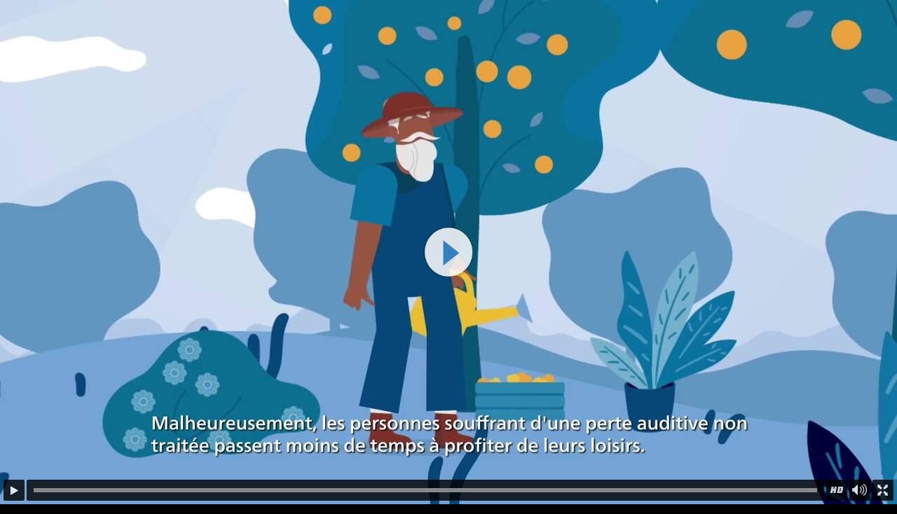

--- FILE ---
content_type: text/html; charset=utf-8; charset=UTF-8
request_url: https://wdh.23video.com/50047478.ihtml/player.html?token=19b857eaba07827a2c1d52d228437394&source=embed&photo_id=77627494
body_size: 364
content:
<!DOCTYPE html>
<html>
  <head>
    <base target="_blank"> 
    <style type="text/css">@import url('https://fonts.googleapis.com/css?family=Open+Sans:400,600,700,400italic,600italic,700italic&subset=latin,cyrillic-ext,latin-ext,cyrillic');</style>
    <style type="text/css">body,h1,p{font-family:'Open Sans', sans-serif;}</style>
    <script>var DEFAULT_CONSENT_MODE='denied';</script>
<script>var MAX_COOKIE_DAYS = 0;</script>
    <meta name="viewport" content="height=device-height,width=device-width,initial-scale=1.0,user-scalable=no" />
    <link rel="stylesheet" type="text/css" href="player.css" />  <!--[if lte IE 10]><script>(function(){window.Hls = {isSupported: function(){return false;}}})();</script><![endif]--><!--[if gt IE 10]><!--><script src="/resources/um/script/hls.min.js"></script><!--<![endif]-->
    <script src="player.js"></script>
  </head>
  <body>
    <script>
      Player.use('design',{});
    </script>
    <noscript><p>You must enable JavaScript to view this content.</p></noscript>
  </body>
</html>


--- FILE ---
content_type: text/css; charset=utf-8; charset=UTF-8
request_url: https://wdh.23video.com/50047478.ihtml/player.css
body_size: 19414
content:
/* ========================= BROWSER RESET ======================== */
body,div,dl,dt,dd,ul,ol,li,h1,h2,h3,h4,h5,h6,pre,form,fieldset,input,textarea,p,blockquote,th,td,button{margin:0;padding:0;}table{border-collapse:collapse;border-spacing:0;}fieldset,img,button{border:0;}address,caption,cite,code,dfn,em,strong,th,var{font-style:normal;font-weight:normal;}ol,ul {list-style:none;}caption,th {text-align:left;}h1,h2,h3,h4,h5,h6{font-size:100%;font-weight:normal;}q:before,q:after{content:'';}abbr,acronym {border:0;}* focus, video, object, player, embed {outline:none} *{-webkit-user-select:none;-moz-user-select:none;-ms-user-select:none;-o-user-select:none;user-select:none;}iframe{border:0} input,textarea{-webkit-user-select:text;-moz-user-select:text;-ms-user-select:text;-o-user-select:text;user-select:text;}iframe{border:0}button{background-color:transparent;}




/* ========================= GENERAL TAGS ======================== */
a img {border:0;}
html,body {
    width:100%;
    height:100%;
    background-color: #000000;
    overflow:hidden;
}
body {
    margin:0;
    color:white;  /*updated in js via player settings */
    font:11px/14px Helvetica;  /*updated in js via player settings */

    scrollbar-base-color: #000;
    scrollbar-3dlight-color: #000;
    scrollbar-highlight-color: #000;
    scrollbar-track-color: #555;
    scrollbar-arrow-color: #555;
    scrollbar-shadow-color: #000;
    scrollbar-dark-shadow-color: #000;
}
h1 {
    font-size:14px; /*updated in js via player settings */
    line-height:2em;
    font-weight:bold; /*updated in js via player settings */
    letter-spacing:.3px;
}
p {
    font-size:12px; /*updated in js via player settings */
    font-weight:normal; /*updated in js via player settings */
    line-height:1.5em;
    letter-spacing:.3px;
}
.clear {
    clear: both;
}
.share-buttons button, .submitbutton {
    background-color:#3B3B3C;
    color:white; /*updated in js via player settings */
    font-size:11px;
    padding:0 5px 0 30px;
    border:none;
    background-repeat:no-repeat;
    background-position:left center;
    cursor:pointer;
    height:30px; 
    line-height:32px;
    margin-right:10px;
}
.submitbutton {
    padding-left:5px;
    font-size:14px;
}
body.hide-cursor, body.hide-cursor * {
    cursor: none;
}


/* ========================= GENERIC CLASSES ======================== */

/* === buttons === */
.button { /* standard button design */
    position:relative;
    height:30px;
    width:30px;
    border-radius:2px;
    background-color:black;  /*updated in js via player settings */
    background-position:center center;
    background-repeat:no-repeat;
    opacity:.8;
    cursor:pointer;
    font-size:0;
}
.touch .button {
    height: 40px;
    width: 40px;
}
.highlight-button {
    opacity:1 !important;
}
.button:hover {
    opacity:1;
}
.button.big { /* big version of same button */
    height:60px;
    width:60px;
    border-radius:3px;
}
.touch .button.big {
    height: 80px;
    width: 80px;
}

ul.button-list {
    display: none;
    position: absolute;
    bottom: 32px;
    right: 0px;
    opacity: 0;
    background:rgb(0,0,0); /*fallback for browser with no RGBa support */
    background:rgba(0,0,0,.8); /*updated in js via player settings */
    line-height:25px;
    padding:2px 10px;
    text-align:left;
}
.activebutton-container ul.button-list {
    display: block;
    font-size:11px;
    line-height:22px;
    opacity: 1;
    -webkit-animation: menuSlideIn 400ms;
    -moz-animation: menuSlideIn 400ms;
    animation: menuSlideIn 400ms;
}

.touch ul.button-list {
    bottom: 42px;
}
.hide-visually {
    text-indent: -9999px;
    position: absolute !important;
    height: 1px; width: 1px;
    overflow: hidden;
    clip: rect(1px 1px 1px 1px); /* IE6, IE7 */
    clip: rect(1px, 1px, 1px, 1px);
}

.button-list li { /* menu items */
    white-space:nowrap;
    background:url('[data-uri]') -10px -5px no-repeat; *background:url('not-selected-icon.png') -10px -5px no-repeat;
    padding-left:14px;
    cursor: pointer;
}
.button-bulletless li {
    background-image:none !important;
    padding-left:0;
}
.button-list li.hover { /* menu item hover */
}
.button-list li.selected { /* menu item selected */
    background-image:url('[data-uri]'); *background-image:url('selected-icon.png');
}
.button-list button {
    cursor: pointer;
}
a.button { /* standard button design as a straight link */
    display:inline-block; 
    *display:inline; 
    *zoom:1; 
    border:1px solid #333;
    height:30px;
    width:30px;
    border-radius:2px;
    background-color:black;  /*updated in js via player settings */
    background-position:center center;
    background-repeat:no-repeat;
    opacity:.8;
    cursor:pointer;
    font-size:0;
    text-decoration:none;
}
/* === /buttons === */




/* ========================= OVERALL GRID ======================== */

/* === tray === */
#tray { /* tray position */
    position:absolute;
    bottom:0;
    left:0;
    width:100%;
    display: none;
}
.tray-navigation {
    *filter: alpha(enabled=false) !important; /* IE alpha overflow hidden bug, http://labs.thesedays.com/blog/2011/06/02/ie-alpha-overflow-hidden-bug/ */
    position:relative;
    margin:3px 5px 5px 5px;
}
.tray-left .tray-button { /* buttons left of scrubber */
    float:left;
    margin-right:3px;
}
.tray-right .tray-button { /* buttons right of scrubber */
    float:right;
    margin-left:3px;
}
.tray-scrubber {  /* scrubber position */
    display:none;
    margin:0 200px 0 33px; /* this will be updated using JS to fix the with of .tray-left and .tray-right */
}
.tray-scrubber-sub {
    position:relative;
}
/* === /tray === */




/* ========================= INDIVIDUAL MODULES ======================== */

/* === Module: Scrubber === */
.scrubber-container {
    position:relative;
    height:30px;
    background:rgb(0,0,0); /*fallback for browser with no RGBa support */
    background:rgba(0,0,0,.8); /*updated in js via player settings */
    border-radius:2px;
    filter: alpha(enabled=false) !important; /* IE alpha overflow hidden bug, http://labs.thesedays.com/blog/2011/06/02/ie-alpha-overflow-hidden-bug/ */
}
.touch .scrubber-container {
    height: 40px;
}
.scrubber {
    position:absolute; 
    top:0px;
    left:10px;
    right:10px;
    height:30px;
    cursor:pointer;
}
.touch .scrubber {
    height: 40px;
}
.scrubber-track, .scrubber-buffer, .scrubber-play {
    position:absolute; 
    top:12px;
    left:0;
    height:6px;
    width:0;
    cursor:pointer;
}
.touch .scrubber-track, .touch .scrubber-buffer, .touch .scrubber-play {
    top: 17px;
}
.scrubber-track {
    width:100%;
    background-color:#888;
}
.scrubber-buffer {
    background-color:#666;
}
.scrubber-play {
    background-color:#eee; /*updated in js via player settings */
}
.scrubber-handle {
    display:none;
    cursor:pointer;
    position:absolute;
    top:7px;
    background-color:#eee;
    border-radius:1px;
    font-size:9px;
    line-height:9px;
    color:#333;
    padding:4px 4px 2px 4px;
    z-index:10;
}
.touch .scrubber-handle {
    top: 12px;
}
.scrubber-container-hover .scrubber-handle {
    display:block;
}
.scrubber-time {
    display:none;
    position:absolute; 
}
.scrubber-thumbnail {
    position:absolute;
    bottom:37px;
    border-radius:2px;
    border:2px solid white;
    display:none;
}
.touch .scrubber-thumbnail {
    bottom: 47px;
}
.scrubber-thumbnail-sub {
    background-repeat: 'no-repeat';
    width:100%;
    height:100%;
}
/* === /Sharing === */

/* === Module: Sections === */
.sections {
    position:absolute; 
    top:10px;
    left:10px;
    right:10px;
    height:0; /* for ie7's sake, otherwise this element covers the scrubber  */
}
.section {
    position:absolute; 
    top:0;
    width:8px;
    height:8px; 
    margin:0px 0 0 -4px;
    border:1px solid black;
    background-color:#ccc;
    border-radius:5px;
    cursor:pointer;
}
.section-title {
    display:none;
}
/* === /Sections === */

/* === Module: Info === */
.info-pane {
    margin:0 5px;
    background:rgb(0,0,0); /*fallback for browser with no RGBa support */
    background:rgba(0,0,0,.8); /*updated in js via player settings */
    border-radius:2px;
    padding:5px 10px 8px 10px;
}
/* === /Info === */

/* === Module: Sharing === */
.sharing-container {
    background:rgb(0,0,0); /*fallback for browser with no RGBa support */
    background:rgba(0,0,0,.8); /*updated in js via player settings */
    margin:3px 5px 0 5px;
    border-radius:2px;
    padding:10px;
}
.share-embed {
    padding-bottom:10px;
}
.share-embed input {
    width:80%;
    max-width:471px;
    line-height:20px;
    font-size:11px;
    height:20px;
    padding:3px;
    border:none;
    background-color:white;
    box-shadow: inset 0 0 6px #666;
}
.share-embed-label {
    float:left;
    font-size:14px; 
    padding:0 23px 0 32px; 
    font-weight:bold;
    line-height:26px;
    background:url('[data-uri]') left center no-repeat; *background:url('embed-icon.png') left center no-repeat;
}
.share-buttons {
    height:30px;
    overflow:hidden;
}
/* === /Sharing === */

/* === Module: Browse === */
/* Place the browse pane within the player */
.player-browse #browse {
    position:relative;
    padding:10px 2px;
    background:rgb(0,0,0); /*fallback for browser with no RGBa support */
    background:rgba(0,0,0,.8); /*updated in js via player settings */
}
/* Place left and right browsing with a carousel in the middle */
.browse-container, .browse-left, .browse-right {
    height:105px;
    overflow:hidden;
}
.browse-left, .browse-right {
    position:absolute;
    top:0;
    width:30px;
    cursor:pointer;
    background-position:center center;
    background-repeat:no-repeat;
    opacity:.8;
}
.browse-left {
    left:0;
    background-image:url('[data-uri]'); *background-image:url('prev-icon.png');
}
.browse-right {
    right:0;
    background-image:url('[data-uri]'); *background-image:url('next-icon.png');
}
.browse-container {
    position:relative;
    margin:0 30px;
}
/* Thumbnails in a fully standard table, 
   makes sure we don't need to handle breaking
   or explicitly set the width */
table.browse-recommendations {
    position:absolute;
    top:0px;
    left:0px;
}
table.browse-recommendations td {
    width:120px;
    height:105px;
    cursor:pointer;
    padding:0 10px;
}
table.browse-recommendations img {
    width:120px;
    height:67px;
}
table.browse-recommendations div {
    line-height:16px;
    height:32px;
    overflow:hidden;
}
/* === /Browse === */

/* Button graphics */
.play-button {background-image:url('[data-uri]'); *background-image:url('play-icon.png');}
.big-play-button {background-image:url('[data-uri]'); *background-image:url('big-play-icon.png');}
.pause-button {background-image:url('[data-uri]'); *background-image:url('pause-icon.png');}
.stop-button {background-image:url('[data-uri]'); *background-image:url('stop-icon.png');}
.facebook-button {background-image:url('[data-uri]'); *background-image:url('facebook-icon.png');}
.twitter-button {background-image:url('[data-uri]'); *background-image:url('twitter-icon.png');}
.google-button {background-image:url('[data-uri]'); *background-image:url('google-icon.png');}
.site-button {background-image:url('[data-uri]'); *background-image:url('site-icon.png');}
.browse-button-on {background-image:url('[data-uri]'); *background-image:url('browse-on-icon.png');}
.browse-button-off {background-image:url('[data-uri]'); *background-image:url('browse-off-icon.png');}
.share-button {background-image:url('[data-uri]'); *background-image:url('share-icon.png');}
.info-button {background-image:url('[data-uri]'); *background-image:url('info-icon.png');}
.volume-button-on {background-image:url('[data-uri]'); *background-image:url('volume-on-icon.png');}
.volume-button-off {background-image:url('[data-uri]'); *background-image:url('volume-off-icon.png');}
.fullscreen-button {background-image:url('[data-uri]'); *background-image:url('fullscreen-icon.png');}
.mail-button {background-image:url('[data-uri]'); *background-image:url('mail-icon.png');}
.quality-button {background-image:url('[data-uri]'); *background-image:url('quality-icon.png');}
.subtitle-button {background-image:url('[data-uri]'); *background-image:url('subtitle-icon.png');}
.download-button {background-image:url('[data-uri]'); *background-image:url('download-icon.png');}
.slides-button {background-image:url('[data-uri]'); *background-image:url('slides-icon.png');}


/* Hover color for sharing buttons */
.site-button:hover, .mail-button:hover, .facebook-button:hover, .twitter-button:hover, .google-button:hover {
    -o-transition:.2s;
    -ms-transition:.2s;
    -moz-transition:.2s;
    -webkit-transition:.2s;
    transition:.2s;
}

.site-button:hover {background-color: #47953e;}
.mail-button:hover {background-color: #92008b;}
.facebook-button:hover {background-color: #3c5a98;}
.twitter-button:hover {background-color: #2ba9e1;}
.google-button:hover {background-color: #dd4b38;}

/* Hide a number of elements in very small players */
.size-tiny .info-button, 
.size-tiny .share-button,
.size-tiny .browse-button-on,
.size-tiny .browse-button-off,
.size-tiny .quality-button,
.size-tiny .subtitle-button,
.size-tiny .slides-button,
.size-tiny .tray-scrubber,
.size-tiny .info-pane,
.size-tiny .sharing-container,
.size-tiny .player-browse #browse {
    display:none !important;
}

/* Hide some elements in slightly small players */
.size-small .info-description,
.size-small .subtitle-button,
.size-small .info-button, 
.size-small .browse-button-on,
.size-small .browse-button-off,
.size-small .sharing-container 
.size-small .player-browse #browse {
    display:none;
}

/* All graphics in retina version */
@media 
(-webkit-min-device-pixel-ratio: 2), 
(min-resolution: 192dpi) { 
    .play-button {background-image:url('[data-uri]'); *background-image:url('play-icon@2x.png'); background-size:30px;}
    .big-play-button {background-image:url('[data-uri]'); *background-image:url('big-play-icon@2x.png'); background-size:60px;}
    .pause-button {background-image:url('[data-uri]'); *background-image:url('pause-icon@2x.png'); background-size:30px;}
    .stop-button {background-image:url('[data-uri]'); *background-image:url('stop-icon@2x.png'); background-size:30px;}
    .facebook-button {background-image:url('[data-uri]'); *background-image:url('facebook-icon@2x.png'); background-size:30px;}
    .twitter-button {background-image:url('[data-uri]'); *background-image:url('twitter-icon@2x.png'); background-size:30px;}
    .google-button {background-image:url('[data-uri]'); *background-image:url('google-icon@2x.png'); background-size:30px;}
    .site-button {background-image:url('[data-uri]'); *background-image:url('site-icon@2x.png'); background-size:30px;}
    .browse-button-on {background-image:url('[data-uri]'); *background-image:url('browse-on-icon@2x.png'); background-size:30px;}
    .browse-button-off {background-image:url('[data-uri]'); *background-image:url('browse-off-icon@2x.png'); background-size:30px;}
    .share-button {background-image:url('[data-uri]'); *background-image:url('share-icon@2x.png'); background-size:30px;}
    .info-button {background-image:url('[data-uri]'); *background-image:url('info-icon@2x.png'); background-size:30px;}
    .volume-button-on {background-image:url('[data-uri]'); *background-image:url('volume-on-icon@2x.png'); background-size:30px;}
    .volume-button-off {background-image:url('[data-uri]'); *background-image:url('volume-off-icon@2x.png'); background-size:30px;}
    .fullscreen-button {background-image:url('[data-uri]'); *background-image:url('fullscreen-icon@2x.png'); background-size:30px;}
    .mail-button {background-image:url('[data-uri]'); *background-image:url('mail-icon@2x.png'); background-size:30px;}
    .quality-button {background-image:url('[data-uri]'); *background-image:url('quality-icon@2x.png'); background-size:30px;}
    .subtitle-button {background-image:url('[data-uri]'); *background-image:url('subtitle-icon@2x.png'); background-size:30px;}
    .download-button {background-image:url('[data-uri]'); *background-image:url('download-icon@2x.png'); background-size:30px;}
    .slides-button {background-image:url('[data-uri]'); *background-image:url('slides-icon@2x.png'); background-size:30px;}

    ul.button-list li {background-image:url('[data-uri]'); *background-image:url('not-selected-icon@2x.png'); background-size:30px;}
    ul.button-list li.selected {background-image:url('[data-uri]'); *background-image:url('selected-icon@2x.png'); background-size:30px;}
    .share-embed-label {background-image:url('[data-uri]'); *background-image:url('embed-icon@2x.png'); background-size:30px;}
    .browse-left {background-image:url('[data-uri]'); *background-image:url('prev-icon@2x.png'); background-size:30px;}
    .browse-right {background-image:url('[data-uri]'); *background-image:url('next-icon@2x.png'); background-size:30px;}
}


/* CSS Animations and Transitions */
@-moz-keyframes menuSlideIn {
    from {opacity:0; margin-bottom:-15px;}
    to {opacity:1;}
}
@-webkit-keyframes menuSlideIn {
    from {opacity:0; margin-bottom:-15px;}
    to {opacity:1;}
}
@keyframes menuSlideIn {
    from {opacity:0;margin-bottom:-15px;}
    to {opacity:1;}
}

.seeking-indicator, .loading-indicator {
    position:absolute;
    top:0;
    left:0;
    width:100%;
    height:100%;
    background-position:center center;
    background-image:url('[data-uri]'); *background-image:url('preloader.gif');
    background-repeat:no-repeat;
}

.loading-indicator {
    background:black;
    background:rgba(0,0,0,.6);
}

.error-display {
    position:absolute;
    top:0;
    left:0;
    width:100%;
    height:100%;
    background:black;
    background:rgba(0,0,0,.9);
    z-index:9999;
}
.error-display p {
    font-size:14px;
    padding:10px;
    margin:0;
}
.error-display p,
.error-display a {
    color:white;
}

.video-display {
    position:absolute; 
    top:0; 
    left:0;
    bottom:0; /*might be updated in js via player settings in the 'design' module */
    right:0; /*might be updated in js via player settings in the 'design' module */
    background-color:black; /* this is needed for fullscreen to have a black background in webkit fullscreen */
}
.video-display .video-canvas {
    position:absolute; 
    width:100%; 
    height:100%; 
}
.video-display .video-canvas video {
    position:absolute; 
    top:0; 
    left:0;
    width:100%; 
    height:100%; 
}


.logo {
    position:absolute;
    top:20px;
    right:20px;
    opacity:.8;
}
.logo img {
    max-width: 100%;
    max-height: 100%;
}
.size-tiny .logo {
    display:none;
}


.subtitles-container {
    position:absolute;
    bottom:10px;
    width:100%;
    text-align:center;
    font-size:17px;
    line-height:29px;
    text-align:center;
}
.tray-shown .subtitles-container {
    bottom: 45px;
}
.subtitles-container span {
    padding:3px 5px;
    margin:0 auto;
    text-shadow: -1px -1px 0 #333, 1px -1px 0 #333, -1px 1px 0 #333, 1px 1px 0 #333;  
    color:white;
}
.design-bars .subtitles-container span {
    background-color:black;
}


.size-tiny .subtitles-container, .size-small .subtitles-container {
    display:none;
}
.size-large .subtitles-container {
    font-size:22px;
    line-height:34px;
}
.size-large .subtitles-container span {
    padding:5px 8px;
}
.size-full .subtitles-container {
    font-size:34px;
    line-height:54px;
}
.size-full .subtitles-container span {
    padding:6px 10px;
}


.big-play-container {
    position:absolute; 
    top:0; 
    left:0; 
    width:140px; 
    height:80px;
}
.touch .big-play-container {
    width: 175px;
    height: 100px;
}
.big-play-container table {
    width:100%;
    height:100%;
}
.big-play-container table td {
    width:100%;
    height:100%;
    vertical-align:middle;
}
.big-play-container table td div {
    margin:0 auto;
}
.big-play-button-custom img {
    display:block;
    cursor:pointer;
    max-width:140px;
    max-height:80px;
}
.touch .big-play-button-custom img {
    max-width: 175px;
    max-height: 100px;
}

/* ACTIONS */
.player-actions {position:relative; top:0; left:0;}

.action {display:block; position:absolute;}
.action-screen {position:absolute; top:0; left:0; width:100%; height:100%; cursor:pointer; display:block; background: #FFF; opacity:0; filter:alpha(opacity=0);}

.action-text {color:white; box-sizing: border-box; overflow:hidden;}
.action-text .action-content {line-height:1.35em; padding: 0.6em 0.8em; font-family:Arial, Helvetica; position:absolute; top:0; left:0; bottom:0; right:0; box-sizing: border-box;}
.action-text table, .action-text tr, .action-text td {
  width: 100%;
  height: 100%;
  vertical-align: top;
  text-align: left;
}

.action-ad, .action-video {
  z-index: 9999;
  top: 0;
  left: 0;
  width: 100%;
  height: 100%;
  border: none;
  position: absolute;
}
.action-banner .action-content, .action-image .action-content {
  height: 100%;
  width: 100%;
}
.action-banner table, .action-banner td, .action-image table, .action-image td {
  width: 100%;
  height: 100%;
}
.action-banner td, .action-image td {
  text-align: center;
  vertical-align: middle;
}
.action-banner img, .action-image img {
  height: auto;
  width: auto;
  visibility: hidden;
}
.action-banner .banner-wrap {
  display: inline-block;
  position: relative;
  zoom: 1;
  *display: inline;
}
.action-banner .close-button {
  position: absolute;
  top:0;
  right:0;
  width:30px;
  height:30px;
  background:url('[data-uri]') center center no-repeat; *background:url('[data-uri]') center center no-repeat; *background:url('close-icon.png') center center no-repeat;
  cursor:pointer;
}

.product-parent {
  position:absolute;
  top:0;
  left:0;
}
.action-product {
  position: relative;
  display: block;
  width: 75px;
  height: 75px;
  margin: 10px;
  background: #FFFFFF;
  background: rgba(255,255,255,0.9);
  transition: background .25s ease-in-out;
  -moz-transition: background .25s ease-in-out;
  -webkit-transition: background .25s ease-in-out;
}
.size-small .action-product,
.size-tiny .action-product {
  width: 55px;
  height: 55px;
}
.action-product:hover {
  background: #FFFFFF;
  background: rgba(255,255,255,0.95);
}
.action-product .action-content {
  width:75px;
  height:75px;
  text-align:center;
}
.size-small .action-product .action-content,
.size-tiny .action-product .action-content {
  width: 55px;
  height: 55px;
}
.action-product img {
  position: absolute;
  top: 0px;
  bottom: 0px;
  left: 0px;
  right: 0px;
  width: auto;
  height: auto;
  max-height: 100%;
  max-width: 100%;
  margin: auto;
  *position: static;
  *margin-top: expression((parentNode.offsetHeight.offsetHeight/2)-(parseInt(this.offsetHeight)/2) <0 ? "0" :(parentNode.offsetHeight/2)-(parseInt(this.offsetHeight)/2) +'px');
}
.action-product .product-info {
  position: absolute;
  top: 0;
  left: 85px;
  height: 75px;
  opacity:0;
  filter:alpha(opacity=0);
  -webkit-transition: opacity 0.2s ease-in;
  -moz-transition: opacity 0.2s ease-in;
  -o-transition: opacity 0.2s ease-in;
  -ms-transition: opacity 0.2s ease-in;
  transition: opacity 0.2s ease-in;
}
.size-small .action-product .product-info,
.size-tiny .action-product .product-info {
  left: 65px;
  height: 55px;
}

.action-product:hover .product-info {
  opacity:1;
  filter:none;
}
.action-product .product-info tr, .action-product .product-info td {
  height: 100%;
  vertical-align: middle;
  text-align: left;
}
.action-product .product-info div.product-wrap {
  background:#666666;
  background:rgba(51,51,51,0.9);
  padding: 8px;
}

.action-product .product-info div.product-wrap span {
  white-space:nowrap;
}

.action-product .product-info .product-name {
  font-size: 1.2em;
}

.action-product .product-triangle {
  display: block;
  opacity:0;
  filter:alpha(opacity=0);
  width:0;
  height:0;
  border-right: 5px solid #666666;
  border-right: 5px solid rgba(51,51,51,0.9);
  border-top: 8px solid transparent;
  border-bottom: 8px solid transparent;
  position: absolute;
  top: 29.5px;
  left: 80px;
  -webkit-transition: opacity 0.2s ease-in;
  -moz-transition: opacity 0.2s ease-in;
  -o-transition: opacity 0.2s ease-in;
  -ms-transition: opacity 0.2s ease-in;
  transition: opacity 0.2s ease-in;
}
.size-small .action-product .product-triangle,
.size-tiny .action-product .product-triangle {
  top: 19.5px;
  left: 60px;
}
.action-product:hover .product-triangle {
  opacity:1;
  filter:none;
}

.action-html .action-content {
  position:absolute;
  top:0;
  left:0;
  width:100%;
  height:100%;
}

body.video-action-playing .video-display {
    z-index: 200;
}
body.video-action-playing .video-canvas {
    background: rgb(0,0,0);
    background-image: none !important;
}

.action-click-container {
  position:fixed;
  top:0;
  left:0;
  bottom: 0;
  right: 0;
  cursor:pointer;
}
.action-countdown-container {
  position:fixed;
  top:0;
  left:0;
  width:100%;
  z-index: 9999;
  cursor:auto;
}
.action-countdown-text {
  background:black;
  background:rgba(0,0,0,.6);
  padding-left:10px;
  color:white;
  font-size:12px;
  line-height:30px;
}

.action-border, .action-border-hover:hover {
  border: 2px solid #555555;
}
.action-border .action-content, .action-border-hover:hover .action-content {
  top: -2px;
  left: -2px;
  bottom: -2px;
  right: -2px;
}

/* Close button */
.action-close {
  position: absolute;
  top:0;
  right:0;
  width:30px;
  height:30px;
  background:url('[data-uri]') center center no-repeat; *background:url('[data-uri]') center center no-repeat; *background:url('close-icon.png') center center no-repeat;
  cursor:pointer;
}
@media
  (-webkit-min-device-pixel-ratio: 2),
  (min-resolution: 192dpi) {
  .action-close {background-image:url('[data-uri]'); *background-image:url('close-icon@2x.png'); background-size:30px;}
}


[tabindex]:focus {
   outline: none !important;
}
*:active {
   outline: none !important;
}
body.tabbed [tabindex]:focus {
   outline: 3px solid #aaa !important;
   outline-offset:-3px;
}


.protection-password {
    position:absolute;
    top:0;
    left:0;
    width:100%;
    height:100%;
    background-color:black;
    background:rgba(0,0,0,.7);
    color:white;
}
.protection-password table, .protection-password td {
    width:100%;
    height:100%;
    vertical-align:middle;
    text-align:center;
}
.protection-password h3 {
    font-size:18px;
    line-height:30px;
}
.protection-password form {
    margin:20px 0;
}
.protection-password input.password {
    background-color: white;
    color: #333;
    font-size: 14px;
    padding: 0 5px 0 5px;
    border: none;
    height: 30px;
    line-height: 32px;
    margin-right: 10px;
}




.slide-container {
    position: absolute;
    line-height: 0px;
}

.slide-container table {
    height: auto;
    width: auto;
    table-layout: fixed;
}

.slide-container td {
    vertical-align: middle;
    text-align: center;
}

.slide-container img {
    width: auto;
    height: auto;
    max-width: 100%;
    max-height: 100%;
}

/* SLIDE MODES */

/* No slides - body class "no-slides" */
body.no-slides .slide-container {
    display: none !important;
}



/* Picture in picture - body class "pip" */
body.pip .slide-container {
    top: 0;
}
/* Picture in picture - video mode */
body.pip-video .slide-container {
    right: 0;
    width: 300px;
}
body.pip-video .slide-container img {
    width: 300px;
    max-width: none;
    max-height: none;
}
/* Picture in picture - slide mode */
body.pip-slide .slide-container {
    left: 0;
    width: 100%;
    height: 100%;
}
body.pip-slide .slide-container table {
    height: 100%;
    width: 100%;
}
body.pip-slide .video-display {
    width: 300px;
    height: 168.75px;
    right: 0;
    left: auto !important;
    bottom: auto !important;
    z-index: 1000;
}

/* Side-by-side - body class "sbs" */
body.sbs .slide-container {
    top: 0;
    bottom: 0;
    height: 100%;
}
body.sbs .video-display {

}
body.sbs .slide-container table {
    height: 100%;
    width: 100%;
    overflow: hidden;
}

/* Side-by-side - video left */
body.sbs-video .slide-container {
    left: 50%;
    right: 0;
}
body.sbs-video .video-display {
    right: 50%;
}

/* Side-by-side - slide left */
body.sbs-slide .slide-container {
    left: 0;
    right: 50%;
}
body.sbs-slide .video-display {
    left: 50% !important;
}



/* SLIDES OVERVIEW */

.slide-overview-container, .slide-overview-container-background {
    position: absolute;
    top: 0;
    left: 0;
    bottom: 38px;
    right: 0;
}
.slide-overview-container {
    z-index: 2001;
    overflow-x: hidden;
    overflow-y: scroll;
}
.slide-overview-container-background {
    z-index: 2000;
    background-color: #000000;
}
body.touch .slide-overview-container-background, body.touch .slide-overview-container {
    bottom: 48px;
}

.slide-overview {
    padding: 10px;
}

.slide-overview-item {
    box-sizing: border-box;
    display: inline-block;
    vertical-align: middle;
    *display: block;
    *float: left;
    width: 20%;
    padding: 0 5px 10px 5px;
    cursor: pointer;
}
.slide-overview-item:hover {
    opacity: 0.8;
}
.size-large .slide-overview-item { width: 25%; }
.size-medium .slide-overview-item { width: 33.3333%; }
.size-small .slide-overview-item { width: 50%; }
.size-tiny .player-slides {
    display: none;
}

.slide-overview-item img {
    width: 100%;
    display: none;
}


.menu-background {
  position: absolute;
  top: 0;
  left: 0;
  width: 100%;
  height: 100%;
  display: block;
  z-index: 9998;
}
.menu-list {
  padding:4px 0;
  display: block;
  position: absolute;
  z-index: 9999;
  font-size: 11px;
  top: 50px;
  left: 200px;
  width: 180px;
  height: auto;
  background-color: #FFF;
  border: 1px solid #A5A5A5;
  border-radius: 2px;
}

.menu-list li:hover {
  background-color: #f0f0f0;
}
.menu-list li.divider {
  height: 0;
  margin: 3px 0;
  border-bottom: 1px solid #eee;
}

.menu-list li a {
  display: block;
  padding: 5px 10px 2px 10px;
  text-decoration: none;
  color: #777;
  vertical-align: middle;
}

.link-box {
  position: absolute;
  top: 50%;
  left: 20%;
  right: 20%;
  background-color: #FFF;
  z-index: 9999;
  border: 1px solid #A5A5A5;
  border-radius: 2px;
  padding: 14px 16px;
  color: #777;
  margin-top: -50px;
}

.link-box h3 {
  font-size: 14px;
  color: #777;
  margin-bottom: 10px;
}

.link-box .input-wrap {
  position: relative;
  margin-right: 10px;
}

.link-box input {
  width: 100%;
  height: 24px;
  line-height: 24px;
  padding: 4px;
  font-size: 12px;
}

.close-link-box {
  margin-top: 11px;
  float: right;
  text-decoration: underline;
  cursor: pointer;
}




--- FILE ---
content_type: application/x-javascript; charset=utf-8
request_url: https://wdh.23video.com/api/concatenate?callback=visualplatformconcat_0&format=json&playersettings_0=%2Fapi%2Fplayer%2Fsettings%3Fplayer_id%3D50047478%26parameters%3Dtoken%253D19b857eaba07827a2c1d52d228437394%2526source%253Dembed%2526photo_id%253D77627494&livelist_1=%2Fapi%2Flive%2Flist%3Ftoken%3D19b857eaba07827a2c1d52d228437394%26source%3Dembed%26photo_id%3D77627494%26upcoming_p%3D1%26ordering%3Dstreaming%26player_id%3D50047478&photolist_2=%2Fapi%2Fphoto%2Flist%3Fsize%3D10%26include_actions_p%3D1%26token%3D19b857eaba07827a2c1d52d228437394%26source%3Dembed%26photo_id%3D77627494%26upcoming_p%3D1%26ordering%3Dstreaming%26player_id%3D50047478
body_size: 12113
content:
/* */
visualplatformconcat_0({"livelist_1":{
  "status": "ok", 
  "permission_level":"none",
  "cached":"1",
  "cache_time":"1769018265",
  "live":[{"live_format": "event", "hls_url": "https://live03.delivery.twentythree.com/live/amlst:73h18sjupeso3dpf3t54c72bid:71234853-a871cdbc93bc589ff181.mp4/playlist.m3u8", "hls_stream": "https://live03.delivery.twentythree.com/live/amlst:73h18sjupeso3dpf3t54c72bid:71234853-a871cdbc93bc589ff181.mp4/playlist.m3u8", "hls_dvr_url": "", "hls_dvr_stream": "", "live_id": "71234853", "live_status": "live", "live_label": "Live", "enable_ondemand_p": 0, "token": "a871cdbc93bc589ff181", "name": "Oticon Brand Summit - 02 November 2021", "protected_p": 0, "protection_method": "", "album_id": "20982086", "live_date": "2021-11-16 13:14:00", "live_date__date": "November 16, 2021", "live_date__time": "01:14 PM", "live_date_epoch": "1637064840", "locale": "en_US", "primary_timezone": "Europe/Copenhagen", "primary_timezone_live_date": "2021-11-16 13:14:00", "primary_timezone_live_date__date": "November 16, 2021", "primary_timezone_live_date__time": "01:14 PM", "creation_date": "2021-10-06 03:42:28.256532+00", "creation_date__date": "October 06, 2021", "updated_date": "2022-03-01 09:38:55.812511+00", "updated_date__date": "March 01, 2022", "preview_large_aspect_ratio": "", "thumbnail_large_aspect_ratio": "", "link": "/oticon-brand-summit-02-november", "short_link": "/oticon-brand-summit-02-november", "promoted_p": 0, "has_deck_p": 0, "preview_photo_id": "71234854", "thumbnail_photo_id": "71234854", "preview_tree_id": "64968566", "thumbnail_tree_id": "64968566", "preview_token": "63532d6e599fc3d1e1cc0f19e5b436d4", "thumbnail_token": "63532d6e599fc3d1e1cc0f19e5b436d4", "next_start_time": "", "next_start_time_epoch": "", "next_start_time__date": "", "next_start_time__time": "", "next_end_time": "", "next_end_time_epoch": "", "next_end_time__date": "", "next_end_time__time": "", "broadcasting_p": 1, "broadcasting_start_time": "2021-11-16 13:14:00", "broadcasting_start_time_epoch": "1637064840", "broadcasting_start_time__date": "November 16, 2021", "broadcasting_start_time__time": "01:14 PM", "last_broadcasting_start_time": "2021-11-16 13:14:00", "last_broadcasting_start_time_epoch": "1637064840", "last_broadcasting_start_time__date": "November 16, 2021", "last_broadcasting_start_time__time": "01:14 PM", "streaming_p": 0, "location": "", "display_location": "", "location_latitude": "", "location_longitude": "", "location_city": "", "location_country_iso": "", "private_p": 0, "draft_p": 0, "timezone_offset": "1.00000000000000000000", "keyframe_download": "", "video_360_p": 0, "thumbnail_360_p": 0, "preview_stock_p": 0, "thumbnail_stock_p": 0, "cancelled_p": 0, "comment_mode": "none", "question_mode": "none", "allow_guest_speakers_p": 1, "duration_minutes": "", "before_webinar_countdown_p": 1, "after_webinar_headline": "Thank you for attending!", "after_webinar_message": "Thank you for taking part in this webinar. We are very happy you joined us today.", "after_webinar_link": "", "registration_page_link": "", "registration_mode": "none", "external_id": "", "live_series_id": "", "live_series_token": "", "streaming_method": "hardware", "template_p": 0, "preview_quad100_download": "/64968566/71234854/63532d6e599fc3d1e1cc0f19e5b436d4/quad100/download-5-thumbnail.jpg", "thumbnail_quad100_download": "/64968566/71234854/63532d6e599fc3d1e1cc0f19e5b436d4/quad100/download-5-thumbnail.jpg", "preview_quad50_download": "/64968566/71234854/63532d6e599fc3d1e1cc0f19e5b436d4/quad50/download-5-thumbnail.jpg", "thumbnail_quad50_download": "/64968566/71234854/63532d6e599fc3d1e1cc0f19e5b436d4/quad50/download-5-thumbnail.jpg", "preview_standard_download": "/64968566/71234854/63532d6e599fc3d1e1cc0f19e5b436d4/standard/download-5-thumbnail.jpg", "thumbnail_standard_download": "/64968566/71234854/63532d6e599fc3d1e1cc0f19e5b436d4/standard/download-5-thumbnail.jpg", "preview_portrait_download": "/64968566/71234854/63532d6e599fc3d1e1cc0f19e5b436d4/portrait/download-5-thumbnail.jpg", "thumbnail_portrait_download": "/64968566/71234854/63532d6e599fc3d1e1cc0f19e5b436d4/portrait/download-5-thumbnail.jpg", "preview_medium_download": "/64968566/71234854/63532d6e599fc3d1e1cc0f19e5b436d4/medium/download-5-thumbnail.jpg", "thumbnail_medium_download": "/64968566/71234854/63532d6e599fc3d1e1cc0f19e5b436d4/medium/download-5-thumbnail.jpg", "preview_small_download": "/64968566/71234854/63532d6e599fc3d1e1cc0f19e5b436d4/small/download-5-thumbnail.jpg", "thumbnail_small_download": "/64968566/71234854/63532d6e599fc3d1e1cc0f19e5b436d4/small/download-5-thumbnail.jpg", "preview_quad16_download": "/64968566/71234854/63532d6e599fc3d1e1cc0f19e5b436d4/quad16/download-5-thumbnail.jpg", "thumbnail_quad16_download": "/64968566/71234854/63532d6e599fc3d1e1cc0f19e5b436d4/quad16/download-5-thumbnail.jpg", "preview_large_download": "/64968566/71234854/63532d6e599fc3d1e1cc0f19e5b436d4/large/download-5-thumbnail.jpg", "thumbnail_large_download": "/64968566/71234854/63532d6e599fc3d1e1cc0f19e5b436d4/large/download-5-thumbnail.jpg", "preview_quad75_download": "/64968566/71234854/63532d6e599fc3d1e1cc0f19e5b436d4/quad75/download-5-thumbnail.jpg", "thumbnail_quad75_download": "/64968566/71234854/63532d6e599fc3d1e1cc0f19e5b436d4/quad75/download-5-thumbnail.jpg", "description": "", "description_html": "", "description_text": ""},{"live_format": "event", "hls_url": "", "hls_stream": "", "hls_dvr_url": "", "hls_dvr_stream": "", "live_id": "91650021", "live_status": "upcoming", "live_label": "Upcoming", "enable_ondemand_p": 0, "token": "c17f320ae25a28f09907", "name": "test", "protected_p": 0, "protection_method": "", "album_id": "20982086", "live_date": "2023-12-13 10:13:51", "live_date__date": "December 13, 2023", "live_date__time": "10:13 AM", "live_date_epoch": "1702458831", "locale": "en_US", "primary_timezone": "Europe/Copenhagen", "primary_timezone_live_date": "2023-12-13 10:13:51", "primary_timezone_live_date__date": "December 13, 2023", "primary_timezone_live_date__time": "10:13 AM", "creation_date": "2023-12-13 09:13:51.832393+00", "creation_date__date": "December 13, 2023", "updated_date": "2024-04-08 15:54:45.126665+00", "updated_date__date": "April 08, 2024", "preview_large_aspect_ratio": "", "thumbnail_large_aspect_ratio": "", "link": "/test-54", "short_link": "/test-54", "promoted_p": 0, "has_deck_p": 0, "preview_photo_id": "91650022", "thumbnail_photo_id": "91650022", "preview_tree_id": "64968570", "thumbnail_tree_id": "64968570", "preview_token": "fcf48b79cf64e811420e9219e59c332d", "thumbnail_token": "fcf48b79cf64e811420e9219e59c332d", "next_start_time": "", "next_start_time_epoch": "", "next_start_time__date": "", "next_start_time__time": "", "next_end_time": "", "next_end_time_epoch": "", "next_end_time__date": "", "next_end_time__time": "", "broadcasting_p": 0, "broadcasting_start_time": "", "broadcasting_start_time_epoch": "", "broadcasting_start_time__date": "", "broadcasting_start_time__time": "", "last_broadcasting_start_time": "", "last_broadcasting_start_time_epoch": "", "last_broadcasting_start_time__date": "", "last_broadcasting_start_time__time": "", "streaming_p": 0, "location": "", "display_location": "", "location_latitude": "", "location_longitude": "", "location_city": "", "location_country_iso": "", "private_p": 0, "draft_p": 0, "timezone_offset": "1.00000000000000000000", "keyframe_download": "", "video_360_p": 0, "thumbnail_360_p": 0, "preview_stock_p": 1, "thumbnail_stock_p": 1, "cancelled_p": 0, "comment_mode": "none", "question_mode": "none", "allow_guest_speakers_p": 1, "duration_minutes": "", "before_webinar_countdown_p": 1, "after_webinar_headline": "Thank you for attending!", "after_webinar_message": "Thank you for taking part in this webinar. We are very happy you joined us today.", "after_webinar_link": "", "registration_page_link": "", "registration_mode": "none", "external_id": "", "live_series_id": "", "live_series_token": "", "streaming_method": "hardware", "template_p": 0, "preview_quad100_download": "/64968570/91650022/fcf48b79cf64e811420e9219e59c332d/quad100/download-4-thumbnail.jpg", "thumbnail_quad100_download": "/64968570/91650022/fcf48b79cf64e811420e9219e59c332d/quad100/download-4-thumbnail.jpg", "preview_quad50_download": "/64968570/91650022/fcf48b79cf64e811420e9219e59c332d/quad50/download-4-thumbnail.jpg", "thumbnail_quad50_download": "/64968570/91650022/fcf48b79cf64e811420e9219e59c332d/quad50/download-4-thumbnail.jpg", "preview_standard_download": "/64968570/91650022/fcf48b79cf64e811420e9219e59c332d/standard/download-4-thumbnail.jpg", "thumbnail_standard_download": "/64968570/91650022/fcf48b79cf64e811420e9219e59c332d/standard/download-4-thumbnail.jpg", "preview_portrait_download": "/64968570/91650022/fcf48b79cf64e811420e9219e59c332d/portrait/download-4-thumbnail.jpg", "thumbnail_portrait_download": "/64968570/91650022/fcf48b79cf64e811420e9219e59c332d/portrait/download-4-thumbnail.jpg", "preview_medium_download": "/64968570/91650022/fcf48b79cf64e811420e9219e59c332d/medium/download-4-thumbnail.jpg", "thumbnail_medium_download": "/64968570/91650022/fcf48b79cf64e811420e9219e59c332d/medium/download-4-thumbnail.jpg", "preview_small_download": "/64968570/91650022/fcf48b79cf64e811420e9219e59c332d/small/download-4-thumbnail.jpg", "thumbnail_small_download": "/64968570/91650022/fcf48b79cf64e811420e9219e59c332d/small/download-4-thumbnail.jpg", "preview_quad16_download": "/64968570/91650022/fcf48b79cf64e811420e9219e59c332d/quad16/download-4-thumbnail.jpg", "thumbnail_quad16_download": "/64968570/91650022/fcf48b79cf64e811420e9219e59c332d/quad16/download-4-thumbnail.jpg", "preview_large_download": "/64968570/91650022/fcf48b79cf64e811420e9219e59c332d/large/download-4-thumbnail.jpg", "thumbnail_large_download": "/64968570/91650022/fcf48b79cf64e811420e9219e59c332d/large/download-4-thumbnail.jpg", "preview_quad75_download": "/64968570/91650022/fcf48b79cf64e811420e9219e59c332d/quad75/download-4-thumbnail.jpg", "thumbnail_quad75_download": "/64968570/91650022/fcf48b79cf64e811420e9219e59c332d/quad75/download-4-thumbnail.jpg", "description": "", "description_html": "", "description_text": ""},{"live_format": "event", "hls_url": "", "hls_stream": "", "hls_dvr_url": "", "hls_dvr_stream": "", "live_id": "91454342", "live_status": "upcoming", "live_label": "Upcoming", "enable_ondemand_p": 0, "token": "e0b5c191561d9a85f81e", "name": "Value Centric Selling (selling against) Webinar", "protected_p": 0, "protection_method": "", "album_id": "20982086", "live_date": "2023-12-07 15:29:45", "live_date__date": "December 07, 2023", "live_date__time": "03:29 PM", "live_date_epoch": "1701959385", "locale": "en_US", "primary_timezone": "Europe/Copenhagen", "primary_timezone_live_date": "2023-12-07 15:29:45", "primary_timezone_live_date__date": "December 07, 2023", "primary_timezone_live_date__time": "03:29 PM", "creation_date": "2023-12-07 14:29:45.467974+00", "creation_date__date": "December 07, 2023", "updated_date": "2023-12-07 14:35:00.583912+00", "updated_date__date": "December 07, 2023", "preview_large_aspect_ratio": "", "thumbnail_large_aspect_ratio": "", "link": "/value-centric-selling-selling", "short_link": "/value-centric-selling-selling", "promoted_p": 0, "has_deck_p": 0, "preview_photo_id": "91454343", "thumbnail_photo_id": "91454343", "preview_tree_id": "64968558", "thumbnail_tree_id": "64968558", "preview_token": "b1dd5c5b7b8caefcb975cb5e3d55670d", "thumbnail_token": "b1dd5c5b7b8caefcb975cb5e3d55670d", "next_start_time": "", "next_start_time_epoch": "", "next_start_time__date": "", "next_start_time__time": "", "next_end_time": "", "next_end_time_epoch": "", "next_end_time__date": "", "next_end_time__time": "", "broadcasting_p": 0, "broadcasting_start_time": "", "broadcasting_start_time_epoch": "", "broadcasting_start_time__date": "", "broadcasting_start_time__time": "", "last_broadcasting_start_time": "", "last_broadcasting_start_time_epoch": "", "last_broadcasting_start_time__date": "", "last_broadcasting_start_time__time": "", "streaming_p": 0, "location": "", "display_location": "", "location_latitude": "", "location_longitude": "", "location_city": "", "location_country_iso": "", "private_p": 0, "draft_p": 0, "timezone_offset": "1.00000000000000000000", "keyframe_download": "", "video_360_p": 0, "thumbnail_360_p": 0, "preview_stock_p": 1, "thumbnail_stock_p": 1, "cancelled_p": 0, "comment_mode": "all", "question_mode": "ask", "allow_guest_speakers_p": 1, "duration_minutes": "", "before_webinar_countdown_p": 1, "after_webinar_headline": "Thank you for attending!", "after_webinar_message": "Thank you for taking part in this webinar. We are very happy you joined us today.", "after_webinar_link": "", "registration_page_link": "", "registration_mode": "none", "external_id": "", "live_series_id": "", "live_series_token": "", "streaming_method": "hardware", "template_p": 0, "preview_quad100_download": "/64968558/91454343/b1dd5c5b7b8caefcb975cb5e3d55670d/quad100/download-3-thumbnail.jpg", "thumbnail_quad100_download": "/64968558/91454343/b1dd5c5b7b8caefcb975cb5e3d55670d/quad100/download-3-thumbnail.jpg", "preview_quad50_download": "/64968558/91454343/b1dd5c5b7b8caefcb975cb5e3d55670d/quad50/download-3-thumbnail.jpg", "thumbnail_quad50_download": "/64968558/91454343/b1dd5c5b7b8caefcb975cb5e3d55670d/quad50/download-3-thumbnail.jpg", "preview_standard_download": "/64968558/91454343/b1dd5c5b7b8caefcb975cb5e3d55670d/standard/download-3-thumbnail.jpg", "thumbnail_standard_download": "/64968558/91454343/b1dd5c5b7b8caefcb975cb5e3d55670d/standard/download-3-thumbnail.jpg", "preview_portrait_download": "/64968558/91454343/b1dd5c5b7b8caefcb975cb5e3d55670d/portrait/download-3-thumbnail.jpg", "thumbnail_portrait_download": "/64968558/91454343/b1dd5c5b7b8caefcb975cb5e3d55670d/portrait/download-3-thumbnail.jpg", "preview_medium_download": "/64968558/91454343/b1dd5c5b7b8caefcb975cb5e3d55670d/medium/download-3-thumbnail.jpg", "thumbnail_medium_download": "/64968558/91454343/b1dd5c5b7b8caefcb975cb5e3d55670d/medium/download-3-thumbnail.jpg", "preview_small_download": "/64968558/91454343/b1dd5c5b7b8caefcb975cb5e3d55670d/small/download-3-thumbnail.jpg", "thumbnail_small_download": "/64968558/91454343/b1dd5c5b7b8caefcb975cb5e3d55670d/small/download-3-thumbnail.jpg", "preview_quad16_download": "/64968558/91454343/b1dd5c5b7b8caefcb975cb5e3d55670d/quad16/download-3-thumbnail.jpg", "thumbnail_quad16_download": "/64968558/91454343/b1dd5c5b7b8caefcb975cb5e3d55670d/quad16/download-3-thumbnail.jpg", "preview_large_download": "/64968558/91454343/b1dd5c5b7b8caefcb975cb5e3d55670d/large/download-3-thumbnail.jpg", "thumbnail_large_download": "/64968558/91454343/b1dd5c5b7b8caefcb975cb5e3d55670d/large/download-3-thumbnail.jpg", "preview_quad75_download": "/64968558/91454343/b1dd5c5b7b8caefcb975cb5e3d55670d/quad75/download-3-thumbnail.jpg", "thumbnail_quad75_download": "/64968558/91454343/b1dd5c5b7b8caefcb975cb5e3d55670d/quad75/download-3-thumbnail.jpg", "description": "", "description_html": "", "description_text": ""},{"live_format": "event", "hls_url": "", "hls_stream": "", "hls_dvr_url": "", "hls_dvr_stream": "", "live_id": "89034785", "live_status": "upcoming", "live_label": "Upcoming", "enable_ondemand_p": 0, "token": "b017a9d8e7823a082f86", "name": "HIG Town Hall 27 September", "protected_p": 0, "protection_method": "", "album_id": "20982086", "live_date": "2023-09-26 08:38:10", "live_date__date": "September 26, 2023", "live_date__time": "08:38 AM", "live_date_epoch": "1695710290", "locale": "en_US", "primary_timezone": "Europe/Copenhagen", "primary_timezone_live_date": "2023-09-26 08:38:10", "primary_timezone_live_date__date": "September 26, 2023", "primary_timezone_live_date__time": "08:38 AM", "creation_date": "2023-09-26 06:38:10.532417+00", "creation_date__date": "September 26, 2023", "updated_date": "2023-09-26 06:38:10.532417+00", "updated_date__date": "September 26, 2023", "preview_large_aspect_ratio": "", "thumbnail_large_aspect_ratio": "", "link": "/hig-town-hall-27-september", "short_link": "/hig-town-hall-27-september", "promoted_p": 0, "has_deck_p": 0, "preview_photo_id": "89034787", "thumbnail_photo_id": "89034787", "preview_tree_id": "64968579", "thumbnail_tree_id": "64968579", "preview_token": "4ede6a910d5e3e755afb71081513e7d5", "thumbnail_token": "4ede6a910d5e3e755afb71081513e7d5", "next_start_time": "", "next_start_time_epoch": "", "next_start_time__date": "", "next_start_time__time": "", "next_end_time": "", "next_end_time_epoch": "", "next_end_time__date": "", "next_end_time__time": "", "broadcasting_p": 0, "broadcasting_start_time": "", "broadcasting_start_time_epoch": "", "broadcasting_start_time__date": "", "broadcasting_start_time__time": "", "last_broadcasting_start_time": "", "last_broadcasting_start_time_epoch": "", "last_broadcasting_start_time__date": "", "last_broadcasting_start_time__time": "", "streaming_p": 0, "location": "", "display_location": "", "location_latitude": "", "location_longitude": "", "location_city": "", "location_country_iso": "", "private_p": 0, "draft_p": 0, "timezone_offset": "1.00000000000000000000", "keyframe_download": "", "video_360_p": 0, "thumbnail_360_p": 0, "preview_stock_p": 1, "thumbnail_stock_p": 1, "cancelled_p": 0, "comment_mode": "none", "question_mode": "none", "allow_guest_speakers_p": 1, "duration_minutes": "", "before_webinar_countdown_p": 1, "after_webinar_headline": "Thank you for attending!", "after_webinar_message": "Thank you for taking part in this webinar. We are very happy you joined us today.", "after_webinar_link": "", "registration_page_link": "", "registration_mode": "none", "external_id": "", "live_series_id": "", "live_series_token": "", "streaming_method": "hardware", "template_p": 0, "preview_quad100_download": "/64968579/89034787/4ede6a910d5e3e755afb71081513e7d5/quad100/download-3-thumbnail.jpg", "thumbnail_quad100_download": "/64968579/89034787/4ede6a910d5e3e755afb71081513e7d5/quad100/download-3-thumbnail.jpg", "preview_quad50_download": "/64968579/89034787/4ede6a910d5e3e755afb71081513e7d5/quad50/download-3-thumbnail.jpg", "thumbnail_quad50_download": "/64968579/89034787/4ede6a910d5e3e755afb71081513e7d5/quad50/download-3-thumbnail.jpg", "preview_standard_download": "/64968579/89034787/4ede6a910d5e3e755afb71081513e7d5/standard/download-3-thumbnail.jpg", "thumbnail_standard_download": "/64968579/89034787/4ede6a910d5e3e755afb71081513e7d5/standard/download-3-thumbnail.jpg", "preview_portrait_download": "/64968579/89034787/4ede6a910d5e3e755afb71081513e7d5/portrait/download-3-thumbnail.jpg", "thumbnail_portrait_download": "/64968579/89034787/4ede6a910d5e3e755afb71081513e7d5/portrait/download-3-thumbnail.jpg", "preview_medium_download": "/64968579/89034787/4ede6a910d5e3e755afb71081513e7d5/medium/download-3-thumbnail.jpg", "thumbnail_medium_download": "/64968579/89034787/4ede6a910d5e3e755afb71081513e7d5/medium/download-3-thumbnail.jpg", "preview_small_download": "/64968579/89034787/4ede6a910d5e3e755afb71081513e7d5/small/download-3-thumbnail.jpg", "thumbnail_small_download": "/64968579/89034787/4ede6a910d5e3e755afb71081513e7d5/small/download-3-thumbnail.jpg", "preview_quad16_download": "/64968579/89034787/4ede6a910d5e3e755afb71081513e7d5/quad16/download-3-thumbnail.jpg", "thumbnail_quad16_download": "/64968579/89034787/4ede6a910d5e3e755afb71081513e7d5/quad16/download-3-thumbnail.jpg", "preview_large_download": "/64968579/89034787/4ede6a910d5e3e755afb71081513e7d5/large/download-3-thumbnail.jpg", "thumbnail_large_download": "/64968579/89034787/4ede6a910d5e3e755afb71081513e7d5/large/download-3-thumbnail.jpg", "preview_quad75_download": "/64968579/89034787/4ede6a910d5e3e755afb71081513e7d5/quad75/download-3-thumbnail.jpg", "thumbnail_quad75_download": "/64968579/89034787/4ede6a910d5e3e755afb71081513e7d5/quad75/download-3-thumbnail.jpg", "description": "", "description_html": "", "description_text": ""},{"live_format": "event", "hls_url": "", "hls_stream": "", "hls_dvr_url": "", "hls_dvr_stream": "", "live_id": "88989809", "live_status": "upcoming", "live_label": "Upcoming", "enable_ondemand_p": 0, "token": "4ab43e242292940e7dd7", "name": "R&D Info 26 September", "protected_p": 0, "protection_method": "", "album_id": "20982086", "live_date": "2023-09-25 12:28:20", "live_date__date": "September 25, 2023", "live_date__time": "12:28 PM", "live_date_epoch": "1695637700", "locale": "en_US", "primary_timezone": "Europe/Copenhagen", "primary_timezone_live_date": "2023-09-25 12:28:20", "primary_timezone_live_date__date": "September 25, 2023", "primary_timezone_live_date__time": "12:28 PM", "creation_date": "2023-09-25 10:28:20.050473+00", "creation_date__date": "September 25, 2023", "updated_date": "2023-09-25 10:28:20.050473+00", "updated_date__date": "September 25, 2023", "preview_large_aspect_ratio": "", "thumbnail_large_aspect_ratio": "", "link": "/rd-info-26-september", "short_link": "/rd-info-26-september", "promoted_p": 0, "has_deck_p": 0, "preview_photo_id": "88989813", "thumbnail_photo_id": "88989813", "preview_tree_id": "64968580", "thumbnail_tree_id": "64968580", "preview_token": "b9cb498f953a9f5e5886b18913ddcee0", "thumbnail_token": "b9cb498f953a9f5e5886b18913ddcee0", "next_start_time": "", "next_start_time_epoch": "", "next_start_time__date": "", "next_start_time__time": "", "next_end_time": "", "next_end_time_epoch": "", "next_end_time__date": "", "next_end_time__time": "", "broadcasting_p": 0, "broadcasting_start_time": "", "broadcasting_start_time_epoch": "", "broadcasting_start_time__date": "", "broadcasting_start_time__time": "", "last_broadcasting_start_time": "", "last_broadcasting_start_time_epoch": "", "last_broadcasting_start_time__date": "", "last_broadcasting_start_time__time": "", "streaming_p": 0, "location": "", "display_location": "", "location_latitude": "", "location_longitude": "", "location_city": "", "location_country_iso": "", "private_p": 0, "draft_p": 0, "timezone_offset": "1.00000000000000000000", "keyframe_download": "", "video_360_p": 0, "thumbnail_360_p": 0, "preview_stock_p": 1, "thumbnail_stock_p": 1, "cancelled_p": 0, "comment_mode": "none", "question_mode": "none", "allow_guest_speakers_p": 1, "duration_minutes": "", "before_webinar_countdown_p": 1, "after_webinar_headline": "Thank you for attending!", "after_webinar_message": "Thank you for taking part in this webinar. We are very happy you joined us today.", "after_webinar_link": "", "registration_page_link": "", "registration_mode": "none", "external_id": "", "live_series_id": "", "live_series_token": "", "streaming_method": "hardware", "template_p": 0, "preview_quad100_download": "/64968580/88989813/b9cb498f953a9f5e5886b18913ddcee0/quad100/download-3-thumbnail.jpg", "thumbnail_quad100_download": "/64968580/88989813/b9cb498f953a9f5e5886b18913ddcee0/quad100/download-3-thumbnail.jpg", "preview_quad50_download": "/64968580/88989813/b9cb498f953a9f5e5886b18913ddcee0/quad50/download-3-thumbnail.jpg", "thumbnail_quad50_download": "/64968580/88989813/b9cb498f953a9f5e5886b18913ddcee0/quad50/download-3-thumbnail.jpg", "preview_standard_download": "/64968580/88989813/b9cb498f953a9f5e5886b18913ddcee0/standard/download-3-thumbnail.jpg", "thumbnail_standard_download": "/64968580/88989813/b9cb498f953a9f5e5886b18913ddcee0/standard/download-3-thumbnail.jpg", "preview_portrait_download": "/64968580/88989813/b9cb498f953a9f5e5886b18913ddcee0/portrait/download-3-thumbnail.jpg", "thumbnail_portrait_download": "/64968580/88989813/b9cb498f953a9f5e5886b18913ddcee0/portrait/download-3-thumbnail.jpg", "preview_medium_download": "/64968580/88989813/b9cb498f953a9f5e5886b18913ddcee0/medium/download-3-thumbnail.jpg", "thumbnail_medium_download": "/64968580/88989813/b9cb498f953a9f5e5886b18913ddcee0/medium/download-3-thumbnail.jpg", "preview_small_download": "/64968580/88989813/b9cb498f953a9f5e5886b18913ddcee0/small/download-3-thumbnail.jpg", "thumbnail_small_download": "/64968580/88989813/b9cb498f953a9f5e5886b18913ddcee0/small/download-3-thumbnail.jpg", "preview_quad16_download": "/64968580/88989813/b9cb498f953a9f5e5886b18913ddcee0/quad16/download-3-thumbnail.jpg", "thumbnail_quad16_download": "/64968580/88989813/b9cb498f953a9f5e5886b18913ddcee0/quad16/download-3-thumbnail.jpg", "preview_large_download": "/64968580/88989813/b9cb498f953a9f5e5886b18913ddcee0/large/download-3-thumbnail.jpg", "thumbnail_large_download": "/64968580/88989813/b9cb498f953a9f5e5886b18913ddcee0/large/download-3-thumbnail.jpg", "preview_quad75_download": "/64968580/88989813/b9cb498f953a9f5e5886b18913ddcee0/quad75/download-3-thumbnail.jpg", "thumbnail_quad75_download": "/64968580/88989813/b9cb498f953a9f5e5886b18913ddcee0/quad75/download-3-thumbnail.jpg", "description": "", "description_html": "", "description_text": ""},{"live_format": "event", "hls_url": "", "hls_stream": "", "hls_dvr_url": "", "hls_dvr_stream": "", "live_id": "88430031", "live_status": "upcoming", "live_label": "Upcoming", "enable_ondemand_p": 0, "token": "009173c7dd15f13e2669", "name": "TEST - ACT  Webinar", "protected_p": 0, "protection_method": "", "album_id": "20982086", "live_date": "2023-09-07 13:33:08", "live_date__date": "September 07, 2023", "live_date__time": "01:33 PM", "live_date_epoch": "1694086388", "locale": "en_US", "primary_timezone": "Europe/Copenhagen", "primary_timezone_live_date": "2023-09-07 13:33:08", "primary_timezone_live_date__date": "September 07, 2023", "primary_timezone_live_date__time": "01:33 PM", "creation_date": "2023-09-07 11:33:08.800733+00", "creation_date__date": "September 07, 2023", "updated_date": "2024-01-04 11:22:15.361652+00", "updated_date__date": "January 04, 2024", "preview_large_aspect_ratio": "", "thumbnail_large_aspect_ratio": "", "link": "/test-act-webinar-1", "short_link": "/test-act-webinar-1", "promoted_p": 0, "has_deck_p": 0, "preview_photo_id": "88430034", "thumbnail_photo_id": "88430034", "preview_tree_id": "64968567", "thumbnail_tree_id": "64968567", "preview_token": "013aa2c1e45e552e6ef1fb9041729a14", "thumbnail_token": "013aa2c1e45e552e6ef1fb9041729a14", "next_start_time": "", "next_start_time_epoch": "", "next_start_time__date": "", "next_start_time__time": "", "next_end_time": "", "next_end_time_epoch": "", "next_end_time__date": "", "next_end_time__time": "", "broadcasting_p": 0, "broadcasting_start_time": "", "broadcasting_start_time_epoch": "", "broadcasting_start_time__date": "", "broadcasting_start_time__time": "", "last_broadcasting_start_time": "", "last_broadcasting_start_time_epoch": "", "last_broadcasting_start_time__date": "", "last_broadcasting_start_time__time": "", "streaming_p": 0, "location": "", "display_location": "", "location_latitude": "", "location_longitude": "", "location_city": "", "location_country_iso": "", "private_p": 0, "draft_p": 0, "timezone_offset": "1.00000000000000000000", "keyframe_download": "", "video_360_p": 0, "thumbnail_360_p": 0, "preview_stock_p": 1, "thumbnail_stock_p": 1, "cancelled_p": 0, "comment_mode": "all", "question_mode": "none", "allow_guest_speakers_p": 1, "duration_minutes": "", "before_webinar_countdown_p": 1, "after_webinar_headline": "Thank you for attending!", "after_webinar_message": "Thank you for taking part in this webinar. We are very happy you joined us today.", "after_webinar_link": "", "registration_page_link": "", "registration_mode": "none", "external_id": "", "live_series_id": "", "live_series_token": "", "streaming_method": "hardware", "template_p": 0, "preview_quad100_download": "/64968567/88430034/013aa2c1e45e552e6ef1fb9041729a14/quad100/download-3-thumbnail.jpg", "thumbnail_quad100_download": "/64968567/88430034/013aa2c1e45e552e6ef1fb9041729a14/quad100/download-3-thumbnail.jpg", "preview_quad50_download": "/64968567/88430034/013aa2c1e45e552e6ef1fb9041729a14/quad50/download-3-thumbnail.jpg", "thumbnail_quad50_download": "/64968567/88430034/013aa2c1e45e552e6ef1fb9041729a14/quad50/download-3-thumbnail.jpg", "preview_standard_download": "/64968567/88430034/013aa2c1e45e552e6ef1fb9041729a14/standard/download-3-thumbnail.jpg", "thumbnail_standard_download": "/64968567/88430034/013aa2c1e45e552e6ef1fb9041729a14/standard/download-3-thumbnail.jpg", "preview_portrait_download": "/64968567/88430034/013aa2c1e45e552e6ef1fb9041729a14/portrait/download-3-thumbnail.jpg", "thumbnail_portrait_download": "/64968567/88430034/013aa2c1e45e552e6ef1fb9041729a14/portrait/download-3-thumbnail.jpg", "preview_medium_download": "/64968567/88430034/013aa2c1e45e552e6ef1fb9041729a14/medium/download-3-thumbnail.jpg", "thumbnail_medium_download": "/64968567/88430034/013aa2c1e45e552e6ef1fb9041729a14/medium/download-3-thumbnail.jpg", "preview_small_download": "/64968567/88430034/013aa2c1e45e552e6ef1fb9041729a14/small/download-3-thumbnail.jpg", "thumbnail_small_download": "/64968567/88430034/013aa2c1e45e552e6ef1fb9041729a14/small/download-3-thumbnail.jpg", "preview_quad16_download": "/64968567/88430034/013aa2c1e45e552e6ef1fb9041729a14/quad16/download-3-thumbnail.jpg", "thumbnail_quad16_download": "/64968567/88430034/013aa2c1e45e552e6ef1fb9041729a14/quad16/download-3-thumbnail.jpg", "preview_large_download": "/64968567/88430034/013aa2c1e45e552e6ef1fb9041729a14/large/download-3-thumbnail.jpg", "thumbnail_large_download": "/64968567/88430034/013aa2c1e45e552e6ef1fb9041729a14/large/download-3-thumbnail.jpg", "preview_quad75_download": "/64968567/88430034/013aa2c1e45e552e6ef1fb9041729a14/quad75/download-3-thumbnail.jpg", "thumbnail_quad75_download": "/64968567/88430034/013aa2c1e45e552e6ef1fb9041729a14/quad75/download-3-thumbnail.jpg", "description": "", "description_html": "", "description_text": ""},{"live_format": "event", "hls_url": "", "hls_stream": "", "hls_dvr_url": "", "hls_dvr_stream": "", "live_id": "88430030", "live_status": "upcoming", "live_label": "Upcoming", "enable_ondemand_p": 0, "token": "82a27a5e0ea1e16c7edb", "name": "TEST - ACT  Webinar", "protected_p": 0, "protection_method": "", "album_id": "20982086", "live_date": "2023-09-07 13:33:08", "live_date__date": "September 07, 2023", "live_date__time": "01:33 PM", "live_date_epoch": "1694086388", "locale": "en_US", "primary_timezone": "Europe/Copenhagen", "primary_timezone_live_date": "2023-09-07 13:33:08", "primary_timezone_live_date__date": "September 07, 2023", "primary_timezone_live_date__time": "01:33 PM", "creation_date": "2023-09-07 11:33:08.757848+00", "creation_date__date": "September 07, 2023", "updated_date": "2023-09-07 11:33:08.757848+00", "updated_date__date": "September 07, 2023", "preview_large_aspect_ratio": "", "thumbnail_large_aspect_ratio": "", "link": "/test-act-webinar", "short_link": "/test-act-webinar", "promoted_p": 0, "has_deck_p": 0, "preview_photo_id": "88430033", "thumbnail_photo_id": "88430033", "preview_tree_id": "64968575", "thumbnail_tree_id": "64968575", "preview_token": "e9921ecc820f455a8927552de410e73b", "thumbnail_token": "e9921ecc820f455a8927552de410e73b", "next_start_time": "", "next_start_time_epoch": "", "next_start_time__date": "", "next_start_time__time": "", "next_end_time": "", "next_end_time_epoch": "", "next_end_time__date": "", "next_end_time__time": "", "broadcasting_p": 0, "broadcasting_start_time": "", "broadcasting_start_time_epoch": "", "broadcasting_start_time__date": "", "broadcasting_start_time__time": "", "last_broadcasting_start_time": "", "last_broadcasting_start_time_epoch": "", "last_broadcasting_start_time__date": "", "last_broadcasting_start_time__time": "", "streaming_p": 0, "location": "", "display_location": "", "location_latitude": "", "location_longitude": "", "location_city": "", "location_country_iso": "", "private_p": 0, "draft_p": 0, "timezone_offset": "1.00000000000000000000", "keyframe_download": "", "video_360_p": 0, "thumbnail_360_p": 0, "preview_stock_p": 1, "thumbnail_stock_p": 1, "cancelled_p": 0, "comment_mode": "none", "question_mode": "none", "allow_guest_speakers_p": 1, "duration_minutes": "", "before_webinar_countdown_p": 1, "after_webinar_headline": "Thank you for attending!", "after_webinar_message": "Thank you for taking part in this webinar. We are very happy you joined us today.", "after_webinar_link": "", "registration_page_link": "", "registration_mode": "none", "external_id": "", "live_series_id": "", "live_series_token": "", "streaming_method": "hardware", "template_p": 0, "preview_quad100_download": "/64968575/88430033/e9921ecc820f455a8927552de410e73b/quad100/download-3-thumbnail.jpg", "thumbnail_quad100_download": "/64968575/88430033/e9921ecc820f455a8927552de410e73b/quad100/download-3-thumbnail.jpg", "preview_quad50_download": "/64968575/88430033/e9921ecc820f455a8927552de410e73b/quad50/download-3-thumbnail.jpg", "thumbnail_quad50_download": "/64968575/88430033/e9921ecc820f455a8927552de410e73b/quad50/download-3-thumbnail.jpg", "preview_standard_download": "/64968575/88430033/e9921ecc820f455a8927552de410e73b/standard/download-3-thumbnail.jpg", "thumbnail_standard_download": "/64968575/88430033/e9921ecc820f455a8927552de410e73b/standard/download-3-thumbnail.jpg", "preview_portrait_download": "/64968575/88430033/e9921ecc820f455a8927552de410e73b/portrait/download-3-thumbnail.jpg", "thumbnail_portrait_download": "/64968575/88430033/e9921ecc820f455a8927552de410e73b/portrait/download-3-thumbnail.jpg", "preview_medium_download": "/64968575/88430033/e9921ecc820f455a8927552de410e73b/medium/download-3-thumbnail.jpg", "thumbnail_medium_download": "/64968575/88430033/e9921ecc820f455a8927552de410e73b/medium/download-3-thumbnail.jpg", "preview_small_download": "/64968575/88430033/e9921ecc820f455a8927552de410e73b/small/download-3-thumbnail.jpg", "thumbnail_small_download": "/64968575/88430033/e9921ecc820f455a8927552de410e73b/small/download-3-thumbnail.jpg", "preview_quad16_download": "/64968575/88430033/e9921ecc820f455a8927552de410e73b/quad16/download-3-thumbnail.jpg", "thumbnail_quad16_download": "/64968575/88430033/e9921ecc820f455a8927552de410e73b/quad16/download-3-thumbnail.jpg", "preview_large_download": "/64968575/88430033/e9921ecc820f455a8927552de410e73b/large/download-3-thumbnail.jpg", "thumbnail_large_download": "/64968575/88430033/e9921ecc820f455a8927552de410e73b/large/download-3-thumbnail.jpg", "preview_quad75_download": "/64968575/88430033/e9921ecc820f455a8927552de410e73b/quad75/download-3-thumbnail.jpg", "thumbnail_quad75_download": "/64968575/88430033/e9921ecc820f455a8927552de410e73b/quad75/download-3-thumbnail.jpg", "description": "", "description_html": "", "description_text": ""},{"live_format": "event", "hls_url": "", "hls_stream": "", "hls_dvr_url": "", "hls_dvr_stream": "", "live_id": "88320134", "live_status": "upcoming", "live_label": "Upcoming", "enable_ondemand_p": 0, "token": "a00393e75320bd5d0d5a", "name": "Autumn update for Hearing Aids extended leadership 12 September 2023", "protected_p": 0, "protection_method": "", "album_id": "20982086", "live_date": "2023-09-04 14:27:18", "live_date__date": "September 04, 2023", "live_date__time": "02:27 PM", "live_date_epoch": "1693830438", "locale": "en_US", "primary_timezone": "Europe/Copenhagen", "primary_timezone_live_date": "2023-09-04 14:27:18", "primary_timezone_live_date__date": "September 04, 2023", "primary_timezone_live_date__time": "02:27 PM", "creation_date": "2023-09-04 12:27:18.400701+00", "creation_date__date": "September 04, 2023", "updated_date": "2023-09-04 12:27:18.400701+00", "updated_date__date": "September 04, 2023", "preview_large_aspect_ratio": "", "thumbnail_large_aspect_ratio": "", "link": "/autumn-update-for-hearing-aids-3", "short_link": "/autumn-update-for-hearing-aids-3", "promoted_p": 0, "has_deck_p": 0, "preview_photo_id": "88320136", "thumbnail_photo_id": "88320136", "preview_tree_id": "64968570", "thumbnail_tree_id": "64968570", "preview_token": "4c3603bc081b95269c2f455827c06888", "thumbnail_token": "4c3603bc081b95269c2f455827c06888", "next_start_time": "", "next_start_time_epoch": "", "next_start_time__date": "", "next_start_time__time": "", "next_end_time": "", "next_end_time_epoch": "", "next_end_time__date": "", "next_end_time__time": "", "broadcasting_p": 0, "broadcasting_start_time": "", "broadcasting_start_time_epoch": "", "broadcasting_start_time__date": "", "broadcasting_start_time__time": "", "last_broadcasting_start_time": "", "last_broadcasting_start_time_epoch": "", "last_broadcasting_start_time__date": "", "last_broadcasting_start_time__time": "", "streaming_p": 0, "location": "", "display_location": "", "location_latitude": "", "location_longitude": "", "location_city": "", "location_country_iso": "", "private_p": 0, "draft_p": 0, "timezone_offset": "1.00000000000000000000", "keyframe_download": "", "video_360_p": 0, "thumbnail_360_p": 0, "preview_stock_p": 1, "thumbnail_stock_p": 1, "cancelled_p": 0, "comment_mode": "none", "question_mode": "none", "allow_guest_speakers_p": 1, "duration_minutes": "", "before_webinar_countdown_p": 1, "after_webinar_headline": "Thank you for attending!", "after_webinar_message": "Thank you for taking part in this webinar. We are very happy you joined us today.", "after_webinar_link": "", "registration_page_link": "", "registration_mode": "none", "external_id": "", "live_series_id": "", "live_series_token": "", "streaming_method": "hardware", "template_p": 0, "preview_quad100_download": "/64968570/88320136/4c3603bc081b95269c2f455827c06888/quad100/download-3-thumbnail.jpg", "thumbnail_quad100_download": "/64968570/88320136/4c3603bc081b95269c2f455827c06888/quad100/download-3-thumbnail.jpg", "preview_quad50_download": "/64968570/88320136/4c3603bc081b95269c2f455827c06888/quad50/download-3-thumbnail.jpg", "thumbnail_quad50_download": "/64968570/88320136/4c3603bc081b95269c2f455827c06888/quad50/download-3-thumbnail.jpg", "preview_standard_download": "/64968570/88320136/4c3603bc081b95269c2f455827c06888/standard/download-3-thumbnail.jpg", "thumbnail_standard_download": "/64968570/88320136/4c3603bc081b95269c2f455827c06888/standard/download-3-thumbnail.jpg", "preview_portrait_download": "/64968570/88320136/4c3603bc081b95269c2f455827c06888/portrait/download-3-thumbnail.jpg", "thumbnail_portrait_download": "/64968570/88320136/4c3603bc081b95269c2f455827c06888/portrait/download-3-thumbnail.jpg", "preview_medium_download": "/64968570/88320136/4c3603bc081b95269c2f455827c06888/medium/download-3-thumbnail.jpg", "thumbnail_medium_download": "/64968570/88320136/4c3603bc081b95269c2f455827c06888/medium/download-3-thumbnail.jpg", "preview_small_download": "/64968570/88320136/4c3603bc081b95269c2f455827c06888/small/download-3-thumbnail.jpg", "thumbnail_small_download": "/64968570/88320136/4c3603bc081b95269c2f455827c06888/small/download-3-thumbnail.jpg", "preview_quad16_download": "/64968570/88320136/4c3603bc081b95269c2f455827c06888/quad16/download-3-thumbnail.jpg", "thumbnail_quad16_download": "/64968570/88320136/4c3603bc081b95269c2f455827c06888/quad16/download-3-thumbnail.jpg", "preview_large_download": "/64968570/88320136/4c3603bc081b95269c2f455827c06888/large/download-3-thumbnail.jpg", "thumbnail_large_download": "/64968570/88320136/4c3603bc081b95269c2f455827c06888/large/download-3-thumbnail.jpg", "preview_quad75_download": "/64968570/88320136/4c3603bc081b95269c2f455827c06888/quad75/download-3-thumbnail.jpg", "thumbnail_quad75_download": "/64968570/88320136/4c3603bc081b95269c2f455827c06888/quad75/download-3-thumbnail.jpg", "description": "", "description_html": "", "description_text": ""},{"live_format": "event", "hls_url": "", "hls_stream": "", "hls_dvr_url": "", "hls_dvr_stream": "", "live_id": "87879582", "live_status": "upcoming", "live_label": "Upcoming", "enable_ondemand_p": 0, "token": "80bb70e0be814854d701", "name": "test", "protected_p": 0, "protection_method": "", "album_id": "20982086", "live_date": "2023-08-21 14:45:55", "live_date__date": "August 21, 2023", "live_date__time": "02:45 PM", "live_date_epoch": "1692621955", "locale": "en_US", "primary_timezone": "Europe/Copenhagen", "primary_timezone_live_date": "2023-08-21 14:45:55", "primary_timezone_live_date__date": "August 21, 2023", "primary_timezone_live_date__time": "02:45 PM", "creation_date": "2023-08-21 12:45:55.389864+00", "creation_date__date": "August 21, 2023", "updated_date": "2023-12-07 14:22:48.160145+00", "updated_date__date": "December 07, 2023", "preview_large_aspect_ratio": "", "thumbnail_large_aspect_ratio": "", "link": "/test-53", "short_link": "/test-53", "promoted_p": 0, "has_deck_p": 0, "preview_photo_id": "87879585", "thumbnail_photo_id": "87879585", "preview_tree_id": "64968570", "thumbnail_tree_id": "64968570", "preview_token": "7681d0fa3c0ab0a986ab770a384bc67e", "thumbnail_token": "7681d0fa3c0ab0a986ab770a384bc67e", "next_start_time": "", "next_start_time_epoch": "", "next_start_time__date": "", "next_start_time__time": "", "next_end_time": "", "next_end_time_epoch": "", "next_end_time__date": "", "next_end_time__time": "", "broadcasting_p": 0, "broadcasting_start_time": "", "broadcasting_start_time_epoch": "", "broadcasting_start_time__date": "", "broadcasting_start_time__time": "", "last_broadcasting_start_time": "", "last_broadcasting_start_time_epoch": "", "last_broadcasting_start_time__date": "", "last_broadcasting_start_time__time": "", "streaming_p": 0, "location": "", "display_location": "", "location_latitude": "", "location_longitude": "", "location_city": "", "location_country_iso": "", "private_p": 0, "draft_p": 0, "timezone_offset": "1.00000000000000000000", "keyframe_download": "", "video_360_p": 0, "thumbnail_360_p": 0, "preview_stock_p": 1, "thumbnail_stock_p": 1, "cancelled_p": 0, "comment_mode": "all", "question_mode": "ask", "allow_guest_speakers_p": 1, "duration_minutes": "", "before_webinar_countdown_p": 1, "after_webinar_headline": "Thank you for attending!", "after_webinar_message": "Thank you for taking part in this webinar. We are very happy you joined us today.", "after_webinar_link": "", "registration_page_link": "", "registration_mode": "none", "external_id": "", "live_series_id": "", "live_series_token": "", "streaming_method": "hardware", "template_p": 0, "preview_quad100_download": "/64968570/87879585/7681d0fa3c0ab0a986ab770a384bc67e/quad100/download-5-thumbnail.jpg", "thumbnail_quad100_download": "/64968570/87879585/7681d0fa3c0ab0a986ab770a384bc67e/quad100/download-5-thumbnail.jpg", "preview_quad50_download": "/64968570/87879585/7681d0fa3c0ab0a986ab770a384bc67e/quad50/download-5-thumbnail.jpg", "thumbnail_quad50_download": "/64968570/87879585/7681d0fa3c0ab0a986ab770a384bc67e/quad50/download-5-thumbnail.jpg", "preview_standard_download": "/64968570/87879585/7681d0fa3c0ab0a986ab770a384bc67e/standard/download-5-thumbnail.jpg", "thumbnail_standard_download": "/64968570/87879585/7681d0fa3c0ab0a986ab770a384bc67e/standard/download-5-thumbnail.jpg", "preview_portrait_download": "/64968570/87879585/7681d0fa3c0ab0a986ab770a384bc67e/portrait/download-5-thumbnail.jpg", "thumbnail_portrait_download": "/64968570/87879585/7681d0fa3c0ab0a986ab770a384bc67e/portrait/download-5-thumbnail.jpg", "preview_medium_download": "/64968570/87879585/7681d0fa3c0ab0a986ab770a384bc67e/medium/download-5-thumbnail.jpg", "thumbnail_medium_download": "/64968570/87879585/7681d0fa3c0ab0a986ab770a384bc67e/medium/download-5-thumbnail.jpg", "preview_small_download": "/64968570/87879585/7681d0fa3c0ab0a986ab770a384bc67e/small/download-5-thumbnail.jpg", "thumbnail_small_download": "/64968570/87879585/7681d0fa3c0ab0a986ab770a384bc67e/small/download-5-thumbnail.jpg", "preview_quad16_download": "/64968570/87879585/7681d0fa3c0ab0a986ab770a384bc67e/quad16/download-5-thumbnail.jpg", "thumbnail_quad16_download": "/64968570/87879585/7681d0fa3c0ab0a986ab770a384bc67e/quad16/download-5-thumbnail.jpg", "preview_large_download": "/64968570/87879585/7681d0fa3c0ab0a986ab770a384bc67e/large/download-5-thumbnail.jpg", "thumbnail_large_download": "/64968570/87879585/7681d0fa3c0ab0a986ab770a384bc67e/large/download-5-thumbnail.jpg", "preview_quad75_download": "/64968570/87879585/7681d0fa3c0ab0a986ab770a384bc67e/quad75/download-5-thumbnail.jpg", "thumbnail_quad75_download": "/64968570/87879585/7681d0fa3c0ab0a986ab770a384bc67e/quad75/download-5-thumbnail.jpg", "description": "", "description_html": "", "description_text": ""},{"live_format": "event", "hls_url": "", "hls_stream": "", "hls_dvr_url": "", "hls_dvr_stream": "", "live_id": "87755873", "live_status": "upcoming", "live_label": "Upcoming", "enable_ondemand_p": 0, "token": "c6133bd234ac9823314f", "name": "HIG Town Hall 23 Aug", "protected_p": 0, "protection_method": "", "album_id": "20982086", "live_date": "2023-08-16 08:25:41", "live_date__date": "August 16, 2023", "live_date__time": "08:25 AM", "live_date_epoch": "1692167141", "locale": "en_US", "primary_timezone": "Europe/Copenhagen", "primary_timezone_live_date": "2023-08-16 08:25:41", "primary_timezone_live_date__date": "August 16, 2023", "primary_timezone_live_date__time": "08:25 AM", "creation_date": "2023-08-16 06:25:41.897528+00", "creation_date__date": "August 16, 2023", "updated_date": "2023-08-16 06:25:41.897528+00", "updated_date__date": "August 16, 2023", "preview_large_aspect_ratio": "", "thumbnail_large_aspect_ratio": "", "link": "/hig-town-hall-23-aug-1", "short_link": "/hig-town-hall-23-aug-1", "promoted_p": 0, "has_deck_p": 0, "preview_photo_id": "87755875", "thumbnail_photo_id": "87755875", "preview_tree_id": "64968566", "thumbnail_tree_id": "64968566", "preview_token": "8220d9894754723cafc228ae0b6d1725", "thumbnail_token": "8220d9894754723cafc228ae0b6d1725", "next_start_time": "", "next_start_time_epoch": "", "next_start_time__date": "", "next_start_time__time": "", "next_end_time": "", "next_end_time_epoch": "", "next_end_time__date": "", "next_end_time__time": "", "broadcasting_p": 0, "broadcasting_start_time": "", "broadcasting_start_time_epoch": "", "broadcasting_start_time__date": "", "broadcasting_start_time__time": "", "last_broadcasting_start_time": "", "last_broadcasting_start_time_epoch": "", "last_broadcasting_start_time__date": "", "last_broadcasting_start_time__time": "", "streaming_p": 0, "location": "", "display_location": "", "location_latitude": "", "location_longitude": "", "location_city": "", "location_country_iso": "", "private_p": 0, "draft_p": 0, "timezone_offset": "1.00000000000000000000", "keyframe_download": "", "video_360_p": 0, "thumbnail_360_p": 0, "preview_stock_p": 1, "thumbnail_stock_p": 1, "cancelled_p": 0, "comment_mode": "none", "question_mode": "none", "allow_guest_speakers_p": 1, "duration_minutes": "", "before_webinar_countdown_p": 1, "after_webinar_headline": "Thank you for attending!", "after_webinar_message": "Thank you for taking part in this webinar. We are very happy you joined us today.", "after_webinar_link": "", "registration_page_link": "", "registration_mode": "none", "external_id": "", "live_series_id": "", "live_series_token": "", "streaming_method": "hardware", "template_p": 0, "preview_quad100_download": "/64968566/87755875/8220d9894754723cafc228ae0b6d1725/quad100/download-3-thumbnail.jpg", "thumbnail_quad100_download": "/64968566/87755875/8220d9894754723cafc228ae0b6d1725/quad100/download-3-thumbnail.jpg", "preview_quad50_download": "/64968566/87755875/8220d9894754723cafc228ae0b6d1725/quad50/download-3-thumbnail.jpg", "thumbnail_quad50_download": "/64968566/87755875/8220d9894754723cafc228ae0b6d1725/quad50/download-3-thumbnail.jpg", "preview_standard_download": "/64968566/87755875/8220d9894754723cafc228ae0b6d1725/standard/download-3-thumbnail.jpg", "thumbnail_standard_download": "/64968566/87755875/8220d9894754723cafc228ae0b6d1725/standard/download-3-thumbnail.jpg", "preview_portrait_download": "/64968566/87755875/8220d9894754723cafc228ae0b6d1725/portrait/download-3-thumbnail.jpg", "thumbnail_portrait_download": "/64968566/87755875/8220d9894754723cafc228ae0b6d1725/portrait/download-3-thumbnail.jpg", "preview_medium_download": "/64968566/87755875/8220d9894754723cafc228ae0b6d1725/medium/download-3-thumbnail.jpg", "thumbnail_medium_download": "/64968566/87755875/8220d9894754723cafc228ae0b6d1725/medium/download-3-thumbnail.jpg", "preview_small_download": "/64968566/87755875/8220d9894754723cafc228ae0b6d1725/small/download-3-thumbnail.jpg", "thumbnail_small_download": "/64968566/87755875/8220d9894754723cafc228ae0b6d1725/small/download-3-thumbnail.jpg", "preview_quad16_download": "/64968566/87755875/8220d9894754723cafc228ae0b6d1725/quad16/download-3-thumbnail.jpg", "thumbnail_quad16_download": "/64968566/87755875/8220d9894754723cafc228ae0b6d1725/quad16/download-3-thumbnail.jpg", "preview_large_download": "/64968566/87755875/8220d9894754723cafc228ae0b6d1725/large/download-3-thumbnail.jpg", "thumbnail_large_download": "/64968566/87755875/8220d9894754723cafc228ae0b6d1725/large/download-3-thumbnail.jpg", "preview_quad75_download": "/64968566/87755875/8220d9894754723cafc228ae0b6d1725/quad75/download-3-thumbnail.jpg", "thumbnail_quad75_download": "/64968566/87755875/8220d9894754723cafc228ae0b6d1725/quad75/download-3-thumbnail.jpg", "description": "", "description_html": "", "description_text": ""},{"live_format": "event", "hls_url": "", "hls_stream": "", "hls_dvr_url": "", "hls_dvr_stream": "", "live_id": "87721464", "live_status": "upcoming", "live_label": "Upcoming", "enable_ondemand_p": 0, "token": "99ea55dd929100fcc5c6", "name": "230816_Information_Meeting", "protected_p": 0, "protection_method": "", "album_id": "20982086", "live_date": "2023-08-14 20:32:25", "live_date__date": "August 14, 2023", "live_date__time": "08:32 PM", "live_date_epoch": "1692037945", "locale": "en_US", "primary_timezone": "Europe/Copenhagen", "primary_timezone_live_date": "2023-08-14 20:32:25", "primary_timezone_live_date__date": "August 14, 2023", "primary_timezone_live_date__time": "08:32 PM", "creation_date": "2023-08-14 18:32:25.556449+00", "creation_date__date": "August 14, 2023", "updated_date": "2023-08-14 18:32:25.556449+00", "updated_date__date": "August 14, 2023", "preview_large_aspect_ratio": "", "thumbnail_large_aspect_ratio": "", "link": "/230816informationmeeting", "short_link": "/230816informationmeeting", "promoted_p": 0, "has_deck_p": 0, "preview_photo_id": "87721467", "thumbnail_photo_id": "87721467", "preview_tree_id": "64968559", "thumbnail_tree_id": "64968559", "preview_token": "a9e28f5c8f224b787f4468a95ea03fcb", "thumbnail_token": "a9e28f5c8f224b787f4468a95ea03fcb", "next_start_time": "", "next_start_time_epoch": "", "next_start_time__date": "", "next_start_time__time": "", "next_end_time": "", "next_end_time_epoch": "", "next_end_time__date": "", "next_end_time__time": "", "broadcasting_p": 0, "broadcasting_start_time": "", "broadcasting_start_time_epoch": "", "broadcasting_start_time__date": "", "broadcasting_start_time__time": "", "last_broadcasting_start_time": "", "last_broadcasting_start_time_epoch": "", "last_broadcasting_start_time__date": "", "last_broadcasting_start_time__time": "", "streaming_p": 0, "location": "", "display_location": "", "location_latitude": "", "location_longitude": "", "location_city": "", "location_country_iso": "", "private_p": 0, "draft_p": 0, "timezone_offset": "1.00000000000000000000", "keyframe_download": "", "video_360_p": 0, "thumbnail_360_p": 0, "preview_stock_p": 1, "thumbnail_stock_p": 1, "cancelled_p": 0, "comment_mode": "none", "question_mode": "none", "allow_guest_speakers_p": 1, "duration_minutes": "", "before_webinar_countdown_p": 1, "after_webinar_headline": "Thank you for attending!", "after_webinar_message": "Thank you for taking part in this webinar. We are very happy you joined us today.", "after_webinar_link": "", "registration_page_link": "", "registration_mode": "none", "external_id": "", "live_series_id": "", "live_series_token": "", "streaming_method": "hardware", "template_p": 0, "preview_quad100_download": "/64968559/87721467/a9e28f5c8f224b787f4468a95ea03fcb/quad100/download-3-thumbnail.jpg", "thumbnail_quad100_download": "/64968559/87721467/a9e28f5c8f224b787f4468a95ea03fcb/quad100/download-3-thumbnail.jpg", "preview_quad50_download": "/64968559/87721467/a9e28f5c8f224b787f4468a95ea03fcb/quad50/download-3-thumbnail.jpg", "thumbnail_quad50_download": "/64968559/87721467/a9e28f5c8f224b787f4468a95ea03fcb/quad50/download-3-thumbnail.jpg", "preview_standard_download": "/64968559/87721467/a9e28f5c8f224b787f4468a95ea03fcb/standard/download-3-thumbnail.jpg", "thumbnail_standard_download": "/64968559/87721467/a9e28f5c8f224b787f4468a95ea03fcb/standard/download-3-thumbnail.jpg", "preview_portrait_download": "/64968559/87721467/a9e28f5c8f224b787f4468a95ea03fcb/portrait/download-3-thumbnail.jpg", "thumbnail_portrait_download": "/64968559/87721467/a9e28f5c8f224b787f4468a95ea03fcb/portrait/download-3-thumbnail.jpg", "preview_medium_download": "/64968559/87721467/a9e28f5c8f224b787f4468a95ea03fcb/medium/download-3-thumbnail.jpg", "thumbnail_medium_download": "/64968559/87721467/a9e28f5c8f224b787f4468a95ea03fcb/medium/download-3-thumbnail.jpg", "preview_small_download": "/64968559/87721467/a9e28f5c8f224b787f4468a95ea03fcb/small/download-3-thumbnail.jpg", "thumbnail_small_download": "/64968559/87721467/a9e28f5c8f224b787f4468a95ea03fcb/small/download-3-thumbnail.jpg", "preview_quad16_download": "/64968559/87721467/a9e28f5c8f224b787f4468a95ea03fcb/quad16/download-3-thumbnail.jpg", "thumbnail_quad16_download": "/64968559/87721467/a9e28f5c8f224b787f4468a95ea03fcb/quad16/download-3-thumbnail.jpg", "preview_large_download": "/64968559/87721467/a9e28f5c8f224b787f4468a95ea03fcb/large/download-3-thumbnail.jpg", "thumbnail_large_download": "/64968559/87721467/a9e28f5c8f224b787f4468a95ea03fcb/large/download-3-thumbnail.jpg", "preview_quad75_download": "/64968559/87721467/a9e28f5c8f224b787f4468a95ea03fcb/quad75/download-3-thumbnail.jpg", "thumbnail_quad75_download": "/64968559/87721467/a9e28f5c8f224b787f4468a95ea03fcb/quad75/download-3-thumbnail.jpg", "description": "", "description_html": "", "description_text": ""},{"live_format": "event", "hls_url": "", "hls_stream": "", "hls_dvr_url": "", "hls_dvr_stream": "", "live_id": "86817369", "live_status": "upcoming", "live_label": "Upcoming", "enable_ondemand_p": 0, "token": "69822ccefaf6af31ee3d", "name": "Interim Report 2023", "protected_p": 0, "protection_method": "", "album_id": "20982086", "live_date": "2023-07-06 13:04:26", "live_date__date": "July 06, 2023", "live_date__time": "01:04 PM", "live_date_epoch": "1688641466", "locale": "en_US", "primary_timezone": "Europe/Copenhagen", "primary_timezone_live_date": "2023-07-06 13:04:26", "primary_timezone_live_date__date": "July 06, 2023", "primary_timezone_live_date__time": "01:04 PM", "creation_date": "2023-07-06 11:04:26.961688+00", "creation_date__date": "July 06, 2023", "updated_date": "2023-07-06 11:04:26.961688+00", "updated_date__date": "July 06, 2023", "preview_large_aspect_ratio": "", "thumbnail_large_aspect_ratio": "", "link": "/interim-report-2023-1", "short_link": "/interim-report-2023-1", "promoted_p": 0, "has_deck_p": 0, "preview_photo_id": "86817370", "thumbnail_photo_id": "86817370", "preview_tree_id": "64968577", "thumbnail_tree_id": "64968577", "preview_token": "b55b40bf2679d0ee400a5a98ab2f5d85", "thumbnail_token": "b55b40bf2679d0ee400a5a98ab2f5d85", "next_start_time": "", "next_start_time_epoch": "", "next_start_time__date": "", "next_start_time__time": "", "next_end_time": "", "next_end_time_epoch": "", "next_end_time__date": "", "next_end_time__time": "", "broadcasting_p": 0, "broadcasting_start_time": "", "broadcasting_start_time_epoch": "", "broadcasting_start_time__date": "", "broadcasting_start_time__time": "", "last_broadcasting_start_time": "", "last_broadcasting_start_time_epoch": "", "last_broadcasting_start_time__date": "", "last_broadcasting_start_time__time": "", "streaming_p": 0, "location": "", "display_location": "", "location_latitude": "", "location_longitude": "", "location_city": "", "location_country_iso": "", "private_p": 0, "draft_p": 0, "timezone_offset": "1.00000000000000000000", "keyframe_download": "", "video_360_p": 0, "thumbnail_360_p": 0, "preview_stock_p": 1, "thumbnail_stock_p": 1, "cancelled_p": 0, "comment_mode": "none", "question_mode": "none", "allow_guest_speakers_p": 1, "duration_minutes": "", "before_webinar_countdown_p": 1, "after_webinar_headline": "Thank you for attending!", "after_webinar_message": "Thank you for taking part in this webinar. We are very happy you joined us today.", "after_webinar_link": "", "registration_page_link": "", "registration_mode": "none", "external_id": "", "live_series_id": "", "live_series_token": "", "streaming_method": "hardware", "template_p": 0, "preview_quad100_download": "/64968577/86817370/b55b40bf2679d0ee400a5a98ab2f5d85/quad100/download-2-thumbnail.jpg", "thumbnail_quad100_download": "/64968577/86817370/b55b40bf2679d0ee400a5a98ab2f5d85/quad100/download-2-thumbnail.jpg", "preview_quad50_download": "/64968577/86817370/b55b40bf2679d0ee400a5a98ab2f5d85/quad50/download-2-thumbnail.jpg", "thumbnail_quad50_download": "/64968577/86817370/b55b40bf2679d0ee400a5a98ab2f5d85/quad50/download-2-thumbnail.jpg", "preview_standard_download": "/64968577/86817370/b55b40bf2679d0ee400a5a98ab2f5d85/standard/download-2-thumbnail.jpg", "thumbnail_standard_download": "/64968577/86817370/b55b40bf2679d0ee400a5a98ab2f5d85/standard/download-2-thumbnail.jpg", "preview_portrait_download": "/64968577/86817370/b55b40bf2679d0ee400a5a98ab2f5d85/portrait/download-2-thumbnail.jpg", "thumbnail_portrait_download": "/64968577/86817370/b55b40bf2679d0ee400a5a98ab2f5d85/portrait/download-2-thumbnail.jpg", "preview_medium_download": "/64968577/86817370/b55b40bf2679d0ee400a5a98ab2f5d85/medium/download-2-thumbnail.jpg", "thumbnail_medium_download": "/64968577/86817370/b55b40bf2679d0ee400a5a98ab2f5d85/medium/download-2-thumbnail.jpg", "preview_small_download": "/64968577/86817370/b55b40bf2679d0ee400a5a98ab2f5d85/small/download-2-thumbnail.jpg", "thumbnail_small_download": "/64968577/86817370/b55b40bf2679d0ee400a5a98ab2f5d85/small/download-2-thumbnail.jpg", "preview_quad16_download": "/64968577/86817370/b55b40bf2679d0ee400a5a98ab2f5d85/quad16/download-2-thumbnail.jpg", "thumbnail_quad16_download": "/64968577/86817370/b55b40bf2679d0ee400a5a98ab2f5d85/quad16/download-2-thumbnail.jpg", "preview_large_download": "/64968577/86817370/b55b40bf2679d0ee400a5a98ab2f5d85/large/download-2-thumbnail.jpg", "thumbnail_large_download": "/64968577/86817370/b55b40bf2679d0ee400a5a98ab2f5d85/large/download-2-thumbnail.jpg", "preview_quad75_download": "/64968577/86817370/b55b40bf2679d0ee400a5a98ab2f5d85/quad75/download-2-thumbnail.jpg", "thumbnail_quad75_download": "/64968577/86817370/b55b40bf2679d0ee400a5a98ab2f5d85/quad75/download-2-thumbnail.jpg", "description": "", "description_html": "", "description_text": ""},{"live_format": "event", "hls_url": "", "hls_stream": "", "hls_dvr_url": "", "hls_dvr_stream": "", "live_id": "82768149", "live_status": "upcoming", "live_label": "Upcoming", "enable_ondemand_p": 0, "token": "d244a723e1e8437e6e62", "name": "R&D Infomeeting feb 2023", "protected_p": 0, "protection_method": "", "album_id": "20982086", "live_date": "2023-01-20 14:05:24", "live_date__date": "January 20, 2023", "live_date__time": "02:05 PM", "live_date_epoch": "1674219924", "locale": "en_US", "primary_timezone": "Europe/Copenhagen", "primary_timezone_live_date": "2023-01-20 14:05:24", "primary_timezone_live_date__date": "January 20, 2023", "primary_timezone_live_date__time": "02:05 PM", "creation_date": "2023-01-20 13:05:24.829949+00", "creation_date__date": "January 20, 2023", "updated_date": "2023-01-20 13:05:24.829949+00", "updated_date__date": "January 20, 2023", "preview_large_aspect_ratio": "", "thumbnail_large_aspect_ratio": "", "link": "/rd-infomeeting-feb-2023", "short_link": "/rd-infomeeting-feb-2023", "promoted_p": 0, "has_deck_p": 0, "preview_photo_id": "82768151", "thumbnail_photo_id": "82768151", "preview_tree_id": "64968556", "thumbnail_tree_id": "64968556", "preview_token": "789b8a651576e2228e108590e9ff2bac", "thumbnail_token": "789b8a651576e2228e108590e9ff2bac", "next_start_time": "", "next_start_time_epoch": "", "next_start_time__date": "", "next_start_time__time": "", "next_end_time": "", "next_end_time_epoch": "", "next_end_time__date": "", "next_end_time__time": "", "broadcasting_p": 0, "broadcasting_start_time": "", "broadcasting_start_time_epoch": "", "broadcasting_start_time__date": "", "broadcasting_start_time__time": "", "last_broadcasting_start_time": "", "last_broadcasting_start_time_epoch": "", "last_broadcasting_start_time__date": "", "last_broadcasting_start_time__time": "", "streaming_p": 0, "location": "", "display_location": "", "location_latitude": "", "location_longitude": "", "location_city": "", "location_country_iso": "", "private_p": 0, "draft_p": 0, "timezone_offset": "1.00000000000000000000", "keyframe_download": "", "video_360_p": 0, "thumbnail_360_p": 0, "preview_stock_p": 1, "thumbnail_stock_p": 1, "cancelled_p": 0, "comment_mode": "none", "question_mode": "none", "allow_guest_speakers_p": 1, "duration_minutes": "", "before_webinar_countdown_p": 1, "after_webinar_headline": "Thank you for attending!", "after_webinar_message": "Thank you for taking part in this webinar. We are very happy you joined us today.", "after_webinar_link": "", "registration_page_link": "", "registration_mode": "none", "external_id": "", "live_series_id": "", "live_series_token": "", "streaming_method": "hardware", "template_p": 0, "preview_quad100_download": "/64968556/82768151/789b8a651576e2228e108590e9ff2bac/quad100/download-2-thumbnail.jpg", "thumbnail_quad100_download": "/64968556/82768151/789b8a651576e2228e108590e9ff2bac/quad100/download-2-thumbnail.jpg", "preview_quad50_download": "/64968556/82768151/789b8a651576e2228e108590e9ff2bac/quad50/download-2-thumbnail.jpg", "thumbnail_quad50_download": "/64968556/82768151/789b8a651576e2228e108590e9ff2bac/quad50/download-2-thumbnail.jpg", "preview_standard_download": "/64968556/82768151/789b8a651576e2228e108590e9ff2bac/standard/download-2-thumbnail.jpg", "thumbnail_standard_download": "/64968556/82768151/789b8a651576e2228e108590e9ff2bac/standard/download-2-thumbnail.jpg", "preview_portrait_download": "/64968556/82768151/789b8a651576e2228e108590e9ff2bac/portrait/download-2-thumbnail.jpg", "thumbnail_portrait_download": "/64968556/82768151/789b8a651576e2228e108590e9ff2bac/portrait/download-2-thumbnail.jpg", "preview_medium_download": "/64968556/82768151/789b8a651576e2228e108590e9ff2bac/medium/download-2-thumbnail.jpg", "thumbnail_medium_download": "/64968556/82768151/789b8a651576e2228e108590e9ff2bac/medium/download-2-thumbnail.jpg", "preview_small_download": "/64968556/82768151/789b8a651576e2228e108590e9ff2bac/small/download-2-thumbnail.jpg", "thumbnail_small_download": "/64968556/82768151/789b8a651576e2228e108590e9ff2bac/small/download-2-thumbnail.jpg", "preview_quad16_download": "/64968556/82768151/789b8a651576e2228e108590e9ff2bac/quad16/download-2-thumbnail.jpg", "thumbnail_quad16_download": "/64968556/82768151/789b8a651576e2228e108590e9ff2bac/quad16/download-2-thumbnail.jpg", "preview_large_download": "/64968556/82768151/789b8a651576e2228e108590e9ff2bac/large/download-2-thumbnail.jpg", "thumbnail_large_download": "/64968556/82768151/789b8a651576e2228e108590e9ff2bac/large/download-2-thumbnail.jpg", "preview_quad75_download": "/64968556/82768151/789b8a651576e2228e108590e9ff2bac/quad75/download-2-thumbnail.jpg", "thumbnail_quad75_download": "/64968556/82768151/789b8a651576e2228e108590e9ff2bac/quad75/download-2-thumbnail.jpg", "description": "", "description_html": "", "description_text": ""},{"live_format": "event", "hls_url": "", "hls_stream": "", "hls_dvr_url": "", "hls_dvr_stream": "", "live_id": "82450940", "live_status": "upcoming", "live_label": "Upcoming", "enable_ondemand_p": 0, "token": "dbc2a9dd64f0d07de85b", "name": "dsdsds", "protected_p": 0, "protection_method": "", "album_id": "20982086", "live_date": "2023-01-05 14:36:09", "live_date__date": "January 05, 2023", "live_date__time": "02:36 PM", "live_date_epoch": "1672925769", "locale": "en_US", "primary_timezone": "Europe/Copenhagen", "primary_timezone_live_date": "2023-01-05 14:36:09", "primary_timezone_live_date__date": "January 05, 2023", "primary_timezone_live_date__time": "02:36 PM", "creation_date": "2023-01-05 13:36:09.784356+00", "creation_date__date": "January 05, 2023", "updated_date": "2023-01-05 13:36:09.784356+00", "updated_date__date": "January 05, 2023", "preview_large_aspect_ratio": "", "thumbnail_large_aspect_ratio": "", "link": "/dsdsds-2", "short_link": "/dsdsds-2", "promoted_p": 0, "has_deck_p": 0, "preview_photo_id": "82450942", "thumbnail_photo_id": "82450942", "preview_tree_id": "64968575", "thumbnail_tree_id": "64968575", "preview_token": "3512eabb47f2069c2b26157ef13bbbd2", "thumbnail_token": "3512eabb47f2069c2b26157ef13bbbd2", "next_start_time": "", "next_start_time_epoch": "", "next_start_time__date": "", "next_start_time__time": "", "next_end_time": "", "next_end_time_epoch": "", "next_end_time__date": "", "next_end_time__time": "", "broadcasting_p": 0, "broadcasting_start_time": "", "broadcasting_start_time_epoch": "", "broadcasting_start_time__date": "", "broadcasting_start_time__time": "", "last_broadcasting_start_time": "", "last_broadcasting_start_time_epoch": "", "last_broadcasting_start_time__date": "", "last_broadcasting_start_time__time": "", "streaming_p": 0, "location": "", "display_location": "", "location_latitude": "", "location_longitude": "", "location_city": "", "location_country_iso": "", "private_p": 0, "draft_p": 0, "timezone_offset": "1.00000000000000000000", "keyframe_download": "", "video_360_p": 0, "thumbnail_360_p": 0, "preview_stock_p": 1, "thumbnail_stock_p": 1, "cancelled_p": 0, "comment_mode": "none", "question_mode": "none", "allow_guest_speakers_p": 1, "duration_minutes": "", "before_webinar_countdown_p": 1, "after_webinar_headline": "Thank you for attending!", "after_webinar_message": "Thank you for taking part in this webinar. We are very happy you joined us today.", "after_webinar_link": "", "registration_page_link": "", "registration_mode": "none", "external_id": "", "live_series_id": "", "live_series_token": "", "streaming_method": "hardware", "template_p": 0, "preview_quad100_download": "/64968575/82450942/3512eabb47f2069c2b26157ef13bbbd2/quad100/download-2-thumbnail.jpg", "thumbnail_quad100_download": "/64968575/82450942/3512eabb47f2069c2b26157ef13bbbd2/quad100/download-2-thumbnail.jpg", "preview_quad50_download": "/64968575/82450942/3512eabb47f2069c2b26157ef13bbbd2/quad50/download-2-thumbnail.jpg", "thumbnail_quad50_download": "/64968575/82450942/3512eabb47f2069c2b26157ef13bbbd2/quad50/download-2-thumbnail.jpg", "preview_standard_download": "/64968575/82450942/3512eabb47f2069c2b26157ef13bbbd2/standard/download-2-thumbnail.jpg", "thumbnail_standard_download": "/64968575/82450942/3512eabb47f2069c2b26157ef13bbbd2/standard/download-2-thumbnail.jpg", "preview_portrait_download": "/64968575/82450942/3512eabb47f2069c2b26157ef13bbbd2/portrait/download-2-thumbnail.jpg", "thumbnail_portrait_download": "/64968575/82450942/3512eabb47f2069c2b26157ef13bbbd2/portrait/download-2-thumbnail.jpg", "preview_medium_download": "/64968575/82450942/3512eabb47f2069c2b26157ef13bbbd2/medium/download-2-thumbnail.jpg", "thumbnail_medium_download": "/64968575/82450942/3512eabb47f2069c2b26157ef13bbbd2/medium/download-2-thumbnail.jpg", "preview_small_download": "/64968575/82450942/3512eabb47f2069c2b26157ef13bbbd2/small/download-2-thumbnail.jpg", "thumbnail_small_download": "/64968575/82450942/3512eabb47f2069c2b26157ef13bbbd2/small/download-2-thumbnail.jpg", "preview_quad16_download": "/64968575/82450942/3512eabb47f2069c2b26157ef13bbbd2/quad16/download-2-thumbnail.jpg", "thumbnail_quad16_download": "/64968575/82450942/3512eabb47f2069c2b26157ef13bbbd2/quad16/download-2-thumbnail.jpg", "preview_large_download": "/64968575/82450942/3512eabb47f2069c2b26157ef13bbbd2/large/download-2-thumbnail.jpg", "thumbnail_large_download": "/64968575/82450942/3512eabb47f2069c2b26157ef13bbbd2/large/download-2-thumbnail.jpg", "preview_quad75_download": "/64968575/82450942/3512eabb47f2069c2b26157ef13bbbd2/quad75/download-2-thumbnail.jpg", "thumbnail_quad75_download": "/64968575/82450942/3512eabb47f2069c2b26157ef13bbbd2/quad75/download-2-thumbnail.jpg", "description": "", "description_html": "", "description_text": ""},{"live_format": "event", "hls_url": "", "hls_stream": "", "hls_dvr_url": "", "hls_dvr_stream": "", "live_id": "82450938", "live_status": "upcoming", "live_label": "Upcoming", "enable_ondemand_p": 0, "token": "ee5b805b0575af35736d", "name": "dsdsds", "protected_p": 0, "protection_method": "", "album_id": "20982086", "live_date": "2023-01-05 14:36:09", "live_date__date": "January 05, 2023", "live_date__time": "02:36 PM", "live_date_epoch": "1672925769", "locale": "en_US", "primary_timezone": "Europe/Copenhagen", "primary_timezone_live_date": "2023-01-05 14:36:09", "primary_timezone_live_date__date": "January 05, 2023", "primary_timezone_live_date__time": "02:36 PM", "creation_date": "2023-01-05 13:36:09.197358+00", "creation_date__date": "January 05, 2023", "updated_date": "2023-01-05 13:36:09.197358+00", "updated_date__date": "January 05, 2023", "preview_large_aspect_ratio": "", "thumbnail_large_aspect_ratio": "", "link": "/dsdsds-1", "short_link": "/dsdsds-1", "promoted_p": 0, "has_deck_p": 0, "preview_photo_id": "82450941", "thumbnail_photo_id": "82450941", "preview_tree_id": "64968580", "thumbnail_tree_id": "64968580", "preview_token": "cb9091326c81a0c568ed8f5f6493de1f", "thumbnail_token": "cb9091326c81a0c568ed8f5f6493de1f", "next_start_time": "", "next_start_time_epoch": "", "next_start_time__date": "", "next_start_time__time": "", "next_end_time": "", "next_end_time_epoch": "", "next_end_time__date": "", "next_end_time__time": "", "broadcasting_p": 0, "broadcasting_start_time": "", "broadcasting_start_time_epoch": "", "broadcasting_start_time__date": "", "broadcasting_start_time__time": "", "last_broadcasting_start_time": "", "last_broadcasting_start_time_epoch": "", "last_broadcasting_start_time__date": "", "last_broadcasting_start_time__time": "", "streaming_p": 0, "location": "", "display_location": "", "location_latitude": "", "location_longitude": "", "location_city": "", "location_country_iso": "", "private_p": 0, "draft_p": 0, "timezone_offset": "1.00000000000000000000", "keyframe_download": "", "video_360_p": 0, "thumbnail_360_p": 0, "preview_stock_p": 1, "thumbnail_stock_p": 1, "cancelled_p": 0, "comment_mode": "none", "question_mode": "none", "allow_guest_speakers_p": 1, "duration_minutes": "", "before_webinar_countdown_p": 1, "after_webinar_headline": "Thank you for attending!", "after_webinar_message": "Thank you for taking part in this webinar. We are very happy you joined us today.", "after_webinar_link": "", "registration_page_link": "", "registration_mode": "none", "external_id": "", "live_series_id": "", "live_series_token": "", "streaming_method": "hardware", "template_p": 0, "preview_quad100_download": "/64968580/82450941/cb9091326c81a0c568ed8f5f6493de1f/quad100/download-2-thumbnail.jpg", "thumbnail_quad100_download": "/64968580/82450941/cb9091326c81a0c568ed8f5f6493de1f/quad100/download-2-thumbnail.jpg", "preview_quad50_download": "/64968580/82450941/cb9091326c81a0c568ed8f5f6493de1f/quad50/download-2-thumbnail.jpg", "thumbnail_quad50_download": "/64968580/82450941/cb9091326c81a0c568ed8f5f6493de1f/quad50/download-2-thumbnail.jpg", "preview_standard_download": "/64968580/82450941/cb9091326c81a0c568ed8f5f6493de1f/standard/download-2-thumbnail.jpg", "thumbnail_standard_download": "/64968580/82450941/cb9091326c81a0c568ed8f5f6493de1f/standard/download-2-thumbnail.jpg", "preview_portrait_download": "/64968580/82450941/cb9091326c81a0c568ed8f5f6493de1f/portrait/download-2-thumbnail.jpg", "thumbnail_portrait_download": "/64968580/82450941/cb9091326c81a0c568ed8f5f6493de1f/portrait/download-2-thumbnail.jpg", "preview_medium_download": "/64968580/82450941/cb9091326c81a0c568ed8f5f6493de1f/medium/download-2-thumbnail.jpg", "thumbnail_medium_download": "/64968580/82450941/cb9091326c81a0c568ed8f5f6493de1f/medium/download-2-thumbnail.jpg", "preview_small_download": "/64968580/82450941/cb9091326c81a0c568ed8f5f6493de1f/small/download-2-thumbnail.jpg", "thumbnail_small_download": "/64968580/82450941/cb9091326c81a0c568ed8f5f6493de1f/small/download-2-thumbnail.jpg", "preview_quad16_download": "/64968580/82450941/cb9091326c81a0c568ed8f5f6493de1f/quad16/download-2-thumbnail.jpg", "thumbnail_quad16_download": "/64968580/82450941/cb9091326c81a0c568ed8f5f6493de1f/quad16/download-2-thumbnail.jpg", "preview_large_download": "/64968580/82450941/cb9091326c81a0c568ed8f5f6493de1f/large/download-2-thumbnail.jpg", "thumbnail_large_download": "/64968580/82450941/cb9091326c81a0c568ed8f5f6493de1f/large/download-2-thumbnail.jpg", "preview_quad75_download": "/64968580/82450941/cb9091326c81a0c568ed8f5f6493de1f/quad75/download-2-thumbnail.jpg", "thumbnail_quad75_download": "/64968580/82450941/cb9091326c81a0c568ed8f5f6493de1f/quad75/download-2-thumbnail.jpg", "description": "", "description_html": "", "description_text": ""},{"live_format": "event", "hls_url": "", "hls_stream": "", "hls_dvr_url": "", "hls_dvr_stream": "", "live_id": "82450937", "live_status": "upcoming", "live_label": "Upcoming", "enable_ondemand_p": 0, "token": "2f9e06ecac4f9fae821d", "name": "dsdsds", "protected_p": 0, "protection_method": "", "album_id": "20982086", "live_date": "2023-01-05 14:36:08", "live_date__date": "January 05, 2023", "live_date__time": "02:36 PM", "live_date_epoch": "1672925768", "locale": "en_US", "primary_timezone": "Europe/Copenhagen", "primary_timezone_live_date": "2023-01-05 14:36:08", "primary_timezone_live_date__date": "January 05, 2023", "primary_timezone_live_date__time": "02:36 PM", "creation_date": "2023-01-05 13:36:08.34549+00", "creation_date__date": "January 05, 2023", "updated_date": "2023-01-05 13:36:08.34549+00", "updated_date__date": "January 05, 2023", "preview_large_aspect_ratio": "", "thumbnail_large_aspect_ratio": "", "link": "/dsdsds", "short_link": "/dsdsds", "promoted_p": 0, "has_deck_p": 0, "preview_photo_id": "82450939", "thumbnail_photo_id": "82450939", "preview_tree_id": "64968575", "thumbnail_tree_id": "64968575", "preview_token": "613d91d49c53211d58cf5f2e6ad29ac4", "thumbnail_token": "613d91d49c53211d58cf5f2e6ad29ac4", "next_start_time": "", "next_start_time_epoch": "", "next_start_time__date": "", "next_start_time__time": "", "next_end_time": "", "next_end_time_epoch": "", "next_end_time__date": "", "next_end_time__time": "", "broadcasting_p": 0, "broadcasting_start_time": "", "broadcasting_start_time_epoch": "", "broadcasting_start_time__date": "", "broadcasting_start_time__time": "", "last_broadcasting_start_time": "", "last_broadcasting_start_time_epoch": "", "last_broadcasting_start_time__date": "", "last_broadcasting_start_time__time": "", "streaming_p": 0, "location": "", "display_location": "", "location_latitude": "", "location_longitude": "", "location_city": "", "location_country_iso": "", "private_p": 0, "draft_p": 0, "timezone_offset": "1.00000000000000000000", "keyframe_download": "", "video_360_p": 0, "thumbnail_360_p": 0, "preview_stock_p": 1, "thumbnail_stock_p": 1, "cancelled_p": 0, "comment_mode": "none", "question_mode": "none", "allow_guest_speakers_p": 1, "duration_minutes": "", "before_webinar_countdown_p": 1, "after_webinar_headline": "Thank you for attending!", "after_webinar_message": "Thank you for taking part in this webinar. We are very happy you joined us today.", "after_webinar_link": "", "registration_page_link": "", "registration_mode": "none", "external_id": "", "live_series_id": "", "live_series_token": "", "streaming_method": "hardware", "template_p": 0, "preview_quad100_download": "/64968575/82450939/613d91d49c53211d58cf5f2e6ad29ac4/quad100/download-2-thumbnail.jpg", "thumbnail_quad100_download": "/64968575/82450939/613d91d49c53211d58cf5f2e6ad29ac4/quad100/download-2-thumbnail.jpg", "preview_quad50_download": "/64968575/82450939/613d91d49c53211d58cf5f2e6ad29ac4/quad50/download-2-thumbnail.jpg", "thumbnail_quad50_download": "/64968575/82450939/613d91d49c53211d58cf5f2e6ad29ac4/quad50/download-2-thumbnail.jpg", "preview_standard_download": "/64968575/82450939/613d91d49c53211d58cf5f2e6ad29ac4/standard/download-2-thumbnail.jpg", "thumbnail_standard_download": "/64968575/82450939/613d91d49c53211d58cf5f2e6ad29ac4/standard/download-2-thumbnail.jpg", "preview_portrait_download": "/64968575/82450939/613d91d49c53211d58cf5f2e6ad29ac4/portrait/download-2-thumbnail.jpg", "thumbnail_portrait_download": "/64968575/82450939/613d91d49c53211d58cf5f2e6ad29ac4/portrait/download-2-thumbnail.jpg", "preview_medium_download": "/64968575/82450939/613d91d49c53211d58cf5f2e6ad29ac4/medium/download-2-thumbnail.jpg", "thumbnail_medium_download": "/64968575/82450939/613d91d49c53211d58cf5f2e6ad29ac4/medium/download-2-thumbnail.jpg", "preview_small_download": "/64968575/82450939/613d91d49c53211d58cf5f2e6ad29ac4/small/download-2-thumbnail.jpg", "thumbnail_small_download": "/64968575/82450939/613d91d49c53211d58cf5f2e6ad29ac4/small/download-2-thumbnail.jpg", "preview_quad16_download": "/64968575/82450939/613d91d49c53211d58cf5f2e6ad29ac4/quad16/download-2-thumbnail.jpg", "thumbnail_quad16_download": "/64968575/82450939/613d91d49c53211d58cf5f2e6ad29ac4/quad16/download-2-thumbnail.jpg", "preview_large_download": "/64968575/82450939/613d91d49c53211d58cf5f2e6ad29ac4/large/download-2-thumbnail.jpg", "thumbnail_large_download": "/64968575/82450939/613d91d49c53211d58cf5f2e6ad29ac4/large/download-2-thumbnail.jpg", "preview_quad75_download": "/64968575/82450939/613d91d49c53211d58cf5f2e6ad29ac4/quad75/download-2-thumbnail.jpg", "thumbnail_quad75_download": "/64968575/82450939/613d91d49c53211d58cf5f2e6ad29ac4/quad75/download-2-thumbnail.jpg", "description": "", "description_html": "", "description_text": ""},{"live_format": "event", "hls_url": "", "hls_stream": "", "hls_dvr_url": "", "hls_dvr_stream": "", "live_id": "82376034", "live_status": "upcoming", "live_label": "Upcoming", "enable_ondemand_p": 0, "token": "bb4f1e09b72005babefc", "name": "EPOS Company Meeting | Winning 2023", "protected_p": 0, "protection_method": "", "album_id": "20982086", "live_date": "2023-01-02 13:57:58", "live_date__date": "January 02, 2023", "live_date__time": "01:57 PM", "live_date_epoch": "1672664278", "locale": "en_US", "primary_timezone": "Europe/Copenhagen", "primary_timezone_live_date": "2023-01-02 13:57:58", "primary_timezone_live_date__date": "January 02, 2023", "primary_timezone_live_date__time": "01:57 PM", "creation_date": "2023-01-02 12:57:58.611808+00", "creation_date__date": "January 02, 2023", "updated_date": "2023-01-02 12:58:28.739387+00", "updated_date__date": "January 02, 2023", "preview_large_aspect_ratio": "", "thumbnail_large_aspect_ratio": "", "link": "/epos-company-meeting-winning-2023-2", "short_link": "/epos-company-meeting-winning-2023-2", "promoted_p": 0, "has_deck_p": 0, "preview_photo_id": "82376035", "thumbnail_photo_id": "82376035", "preview_tree_id": "64968568", "thumbnail_tree_id": "64968568", "preview_token": "b993f03ad1e5047cace61cb75a18ae82", "thumbnail_token": "b993f03ad1e5047cace61cb75a18ae82", "next_start_time": "", "next_start_time_epoch": "", "next_start_time__date": "", "next_start_time__time": "", "next_end_time": "", "next_end_time_epoch": "", "next_end_time__date": "", "next_end_time__time": "", "broadcasting_p": 0, "broadcasting_start_time": "", "broadcasting_start_time_epoch": "", "broadcasting_start_time__date": "", "broadcasting_start_time__time": "", "last_broadcasting_start_time": "", "last_broadcasting_start_time_epoch": "", "last_broadcasting_start_time__date": "", "last_broadcasting_start_time__time": "", "streaming_p": 0, "location": "", "display_location": "", "location_latitude": "", "location_longitude": "", "location_city": "", "location_country_iso": "", "private_p": 0, "draft_p": 0, "timezone_offset": "1.00000000000000000000", "keyframe_download": "", "video_360_p": 0, "thumbnail_360_p": 0, "preview_stock_p": 0, "thumbnail_stock_p": 0, "cancelled_p": 0, "comment_mode": "none", "question_mode": "ask", "allow_guest_speakers_p": 1, "duration_minutes": "", "before_webinar_countdown_p": 1, "after_webinar_headline": "Thank you for attending!", "after_webinar_message": "Thank you for taking part in this webinar. We are very happy you joined us today.", "after_webinar_link": "", "registration_page_link": "", "registration_mode": "none", "external_id": "", "live_series_id": "", "live_series_token": "", "streaming_method": "hardware", "template_p": 0, "preview_quad100_download": "/64968568/82376035/b993f03ad1e5047cace61cb75a18ae82/quad100/download-2-thumbnail.jpg", "thumbnail_quad100_download": "/64968568/82376035/b993f03ad1e5047cace61cb75a18ae82/quad100/download-2-thumbnail.jpg", "preview_quad50_download": "/64968568/82376035/b993f03ad1e5047cace61cb75a18ae82/quad50/download-2-thumbnail.jpg", "thumbnail_quad50_download": "/64968568/82376035/b993f03ad1e5047cace61cb75a18ae82/quad50/download-2-thumbnail.jpg", "preview_standard_download": "/64968568/82376035/b993f03ad1e5047cace61cb75a18ae82/standard/download-2-thumbnail.jpg", "thumbnail_standard_download": "/64968568/82376035/b993f03ad1e5047cace61cb75a18ae82/standard/download-2-thumbnail.jpg", "preview_portrait_download": "/64968568/82376035/b993f03ad1e5047cace61cb75a18ae82/portrait/download-2-thumbnail.jpg", "thumbnail_portrait_download": "/64968568/82376035/b993f03ad1e5047cace61cb75a18ae82/portrait/download-2-thumbnail.jpg", "preview_medium_download": "/64968568/82376035/b993f03ad1e5047cace61cb75a18ae82/medium/download-2-thumbnail.jpg", "thumbnail_medium_download": "/64968568/82376035/b993f03ad1e5047cace61cb75a18ae82/medium/download-2-thumbnail.jpg", "preview_small_download": "/64968568/82376035/b993f03ad1e5047cace61cb75a18ae82/small/download-2-thumbnail.jpg", "thumbnail_small_download": "/64968568/82376035/b993f03ad1e5047cace61cb75a18ae82/small/download-2-thumbnail.jpg", "preview_quad16_download": "/64968568/82376035/b993f03ad1e5047cace61cb75a18ae82/quad16/download-2-thumbnail.jpg", "thumbnail_quad16_download": "/64968568/82376035/b993f03ad1e5047cace61cb75a18ae82/quad16/download-2-thumbnail.jpg", "preview_large_download": "/64968568/82376035/b993f03ad1e5047cace61cb75a18ae82/large/download-2-thumbnail.jpg", "thumbnail_large_download": "/64968568/82376035/b993f03ad1e5047cace61cb75a18ae82/large/download-2-thumbnail.jpg", "preview_quad75_download": "/64968568/82376035/b993f03ad1e5047cace61cb75a18ae82/quad75/download-2-thumbnail.jpg", "thumbnail_quad75_download": "/64968568/82376035/b993f03ad1e5047cace61cb75a18ae82/quad75/download-2-thumbnail.jpg", "description": "", "description_html": "", "description_text": ""},{"live_format": "event", "hls_url": "", "hls_stream": "", "hls_dvr_url": "", "hls_dvr_stream": "", "live_id": "82064004", "live_status": "upcoming", "live_label": "Upcoming", "enable_ondemand_p": 0, "token": "a99a332bef3f68910478", "name": "TEST", "protected_p": 0, "protection_method": "", "album_id": "20982086", "live_date": "2022-12-14 09:41:56", "live_date__date": "December 14, 2022", "live_date__time": "09:41 AM", "live_date_epoch": "1671007316", "locale": "en_US", "primary_timezone": "Europe/Copenhagen", "primary_timezone_live_date": "2022-12-14 09:41:56", "primary_timezone_live_date__date": "December 14, 2022", "primary_timezone_live_date__time": "09:41 AM", "creation_date": "2022-12-14 08:41:56.981257+00", "creation_date__date": "December 14, 2022", "updated_date": "2022-12-14 08:41:56.981257+00", "updated_date__date": "December 14, 2022", "preview_large_aspect_ratio": "", "thumbnail_large_aspect_ratio": "", "link": "/test-52", "short_link": "/test-52", "promoted_p": 0, "has_deck_p": 0, "preview_photo_id": "82064005", "thumbnail_photo_id": "82064005", "preview_tree_id": "64968575", "thumbnail_tree_id": "64968575", "preview_token": "790cd8f8187b55ae5b3dbeb16fc86320", "thumbnail_token": "790cd8f8187b55ae5b3dbeb16fc86320", "next_start_time": "", "next_start_time_epoch": "", "next_start_time__date": "", "next_start_time__time": "", "next_end_time": "", "next_end_time_epoch": "", "next_end_time__date": "", "next_end_time__time": "", "broadcasting_p": 0, "broadcasting_start_time": "", "broadcasting_start_time_epoch": "", "broadcasting_start_time__date": "", "broadcasting_start_time__time": "", "last_broadcasting_start_time": "", "last_broadcasting_start_time_epoch": "", "last_broadcasting_start_time__date": "", "last_broadcasting_start_time__time": "", "streaming_p": 0, "location": "", "display_location": "", "location_latitude": "", "location_longitude": "", "location_city": "", "location_country_iso": "", "private_p": 0, "draft_p": 0, "timezone_offset": "1.00000000000000000000", "keyframe_download": "", "video_360_p": 0, "thumbnail_360_p": 0, "preview_stock_p": 1, "thumbnail_stock_p": 1, "cancelled_p": 0, "comment_mode": "none", "question_mode": "none", "allow_guest_speakers_p": 1, "duration_minutes": "", "before_webinar_countdown_p": 1, "after_webinar_headline": "Thank you for attending!", "after_webinar_message": "Thank you for taking part in this webinar. We are very happy you joined us today.", "after_webinar_link": "", "registration_page_link": "", "registration_mode": "none", "external_id": "", "live_series_id": "", "live_series_token": "", "streaming_method": "hardware", "template_p": 0, "preview_quad100_download": "/64968575/82064005/790cd8f8187b55ae5b3dbeb16fc86320/quad100/download-3-thumbnail.jpg", "thumbnail_quad100_download": "/64968575/82064005/790cd8f8187b55ae5b3dbeb16fc86320/quad100/download-3-thumbnail.jpg", "preview_quad50_download": "/64968575/82064005/790cd8f8187b55ae5b3dbeb16fc86320/quad50/download-3-thumbnail.jpg", "thumbnail_quad50_download": "/64968575/82064005/790cd8f8187b55ae5b3dbeb16fc86320/quad50/download-3-thumbnail.jpg", "preview_standard_download": "/64968575/82064005/790cd8f8187b55ae5b3dbeb16fc86320/standard/download-3-thumbnail.jpg", "thumbnail_standard_download": "/64968575/82064005/790cd8f8187b55ae5b3dbeb16fc86320/standard/download-3-thumbnail.jpg", "preview_portrait_download": "/64968575/82064005/790cd8f8187b55ae5b3dbeb16fc86320/portrait/download-3-thumbnail.jpg", "thumbnail_portrait_download": "/64968575/82064005/790cd8f8187b55ae5b3dbeb16fc86320/portrait/download-3-thumbnail.jpg", "preview_medium_download": "/64968575/82064005/790cd8f8187b55ae5b3dbeb16fc86320/medium/download-3-thumbnail.jpg", "thumbnail_medium_download": "/64968575/82064005/790cd8f8187b55ae5b3dbeb16fc86320/medium/download-3-thumbnail.jpg", "preview_small_download": "/64968575/82064005/790cd8f8187b55ae5b3dbeb16fc86320/small/download-3-thumbnail.jpg", "thumbnail_small_download": "/64968575/82064005/790cd8f8187b55ae5b3dbeb16fc86320/small/download-3-thumbnail.jpg", "preview_quad16_download": "/64968575/82064005/790cd8f8187b55ae5b3dbeb16fc86320/quad16/download-3-thumbnail.jpg", "thumbnail_quad16_download": "/64968575/82064005/790cd8f8187b55ae5b3dbeb16fc86320/quad16/download-3-thumbnail.jpg", "preview_large_download": "/64968575/82064005/790cd8f8187b55ae5b3dbeb16fc86320/large/download-3-thumbnail.jpg", "thumbnail_large_download": "/64968575/82064005/790cd8f8187b55ae5b3dbeb16fc86320/large/download-3-thumbnail.jpg", "preview_quad75_download": "/64968575/82064005/790cd8f8187b55ae5b3dbeb16fc86320/quad75/download-3-thumbnail.jpg", "thumbnail_quad75_download": "/64968575/82064005/790cd8f8187b55ae5b3dbeb16fc86320/quad75/download-3-thumbnail.jpg", "description": "", "description_html": "", "description_text": ""},{"live_format": "event", "hls_url": "", "hls_stream": "", "hls_dvr_url": "", "hls_dvr_stream": "", "live_id": "79547942", "live_status": "upcoming", "live_label": "Upcoming", "enable_ondemand_p": 0, "token": "abd8a55868fa05a10a76", "name": "Interim Management Statement 9 November 2022", "protected_p": 0, "protection_method": "", "album_id": "20982086", "live_date": "2022-10-11 12:39:57", "live_date__date": "October 11, 2022", "live_date__time": "12:39 PM", "live_date_epoch": "1665484797", "locale": "en_US", "primary_timezone": "Europe/Copenhagen", "primary_timezone_live_date": "2022-10-11 12:39:57", "primary_timezone_live_date__date": "October 11, 2022", "primary_timezone_live_date__time": "12:39 PM", "creation_date": "2022-10-11 10:39:57.721972+00", "creation_date__date": "October 11, 2022", "updated_date": "2022-10-11 10:39:57.721972+00", "updated_date__date": "October 11, 2022", "preview_large_aspect_ratio": "", "thumbnail_large_aspect_ratio": "", "link": "/interim-management-statement-9", "short_link": "/interim-management-statement-9", "promoted_p": 0, "has_deck_p": 0, "preview_photo_id": "79547943", "thumbnail_photo_id": "79547943", "preview_tree_id": "64968558", "thumbnail_tree_id": "64968558", "preview_token": "dbbf53d698e33ac4179beec1a99cdb60", "thumbnail_token": "dbbf53d698e33ac4179beec1a99cdb60", "next_start_time": "", "next_start_time_epoch": "", "next_start_time__date": "", "next_start_time__time": "", "next_end_time": "", "next_end_time_epoch": "", "next_end_time__date": "", "next_end_time__time": "", "broadcasting_p": 0, "broadcasting_start_time": "", "broadcasting_start_time_epoch": "", "broadcasting_start_time__date": "", "broadcasting_start_time__time": "", "last_broadcasting_start_time": "", "last_broadcasting_start_time_epoch": "", "last_broadcasting_start_time__date": "", "last_broadcasting_start_time__time": "", "streaming_p": 0, "location": "", "display_location": "", "location_latitude": "", "location_longitude": "", "location_city": "", "location_country_iso": "", "private_p": 0, "draft_p": 0, "timezone_offset": "1.00000000000000000000", "keyframe_download": "", "video_360_p": 0, "thumbnail_360_p": 0, "preview_stock_p": 1, "thumbnail_stock_p": 1, "cancelled_p": 0, "comment_mode": "none", "question_mode": "none", "allow_guest_speakers_p": 1, "duration_minutes": "", "before_webinar_countdown_p": 1, "after_webinar_headline": "Thank you for attending!", "after_webinar_message": "Thank you for taking part in this webinar. We are very happy you joined us today.", "after_webinar_link": "", "registration_page_link": "", "registration_mode": "none", "external_id": "", "live_series_id": "", "live_series_token": "", "streaming_method": "hardware", "template_p": 0, "preview_quad100_download": "/64968558/79547943/dbbf53d698e33ac4179beec1a99cdb60/quad100/download-2-thumbnail.jpg", "thumbnail_quad100_download": "/64968558/79547943/dbbf53d698e33ac4179beec1a99cdb60/quad100/download-2-thumbnail.jpg", "preview_quad50_download": "/64968558/79547943/dbbf53d698e33ac4179beec1a99cdb60/quad50/download-2-thumbnail.jpg", "thumbnail_quad50_download": "/64968558/79547943/dbbf53d698e33ac4179beec1a99cdb60/quad50/download-2-thumbnail.jpg", "preview_standard_download": "/64968558/79547943/dbbf53d698e33ac4179beec1a99cdb60/standard/download-2-thumbnail.jpg", "thumbnail_standard_download": "/64968558/79547943/dbbf53d698e33ac4179beec1a99cdb60/standard/download-2-thumbnail.jpg", "preview_portrait_download": "/64968558/79547943/dbbf53d698e33ac4179beec1a99cdb60/portrait/download-2-thumbnail.jpg", "thumbnail_portrait_download": "/64968558/79547943/dbbf53d698e33ac4179beec1a99cdb60/portrait/download-2-thumbnail.jpg", "preview_medium_download": "/64968558/79547943/dbbf53d698e33ac4179beec1a99cdb60/medium/download-2-thumbnail.jpg", "thumbnail_medium_download": "/64968558/79547943/dbbf53d698e33ac4179beec1a99cdb60/medium/download-2-thumbnail.jpg", "preview_small_download": "/64968558/79547943/dbbf53d698e33ac4179beec1a99cdb60/small/download-2-thumbnail.jpg", "thumbnail_small_download": "/64968558/79547943/dbbf53d698e33ac4179beec1a99cdb60/small/download-2-thumbnail.jpg", "preview_quad16_download": "/64968558/79547943/dbbf53d698e33ac4179beec1a99cdb60/quad16/download-2-thumbnail.jpg", "thumbnail_quad16_download": "/64968558/79547943/dbbf53d698e33ac4179beec1a99cdb60/quad16/download-2-thumbnail.jpg", "preview_large_download": "/64968558/79547943/dbbf53d698e33ac4179beec1a99cdb60/large/download-2-thumbnail.jpg", "thumbnail_large_download": "/64968558/79547943/dbbf53d698e33ac4179beec1a99cdb60/large/download-2-thumbnail.jpg", "preview_quad75_download": "/64968558/79547943/dbbf53d698e33ac4179beec1a99cdb60/quad75/download-2-thumbnail.jpg", "thumbnail_quad75_download": "/64968558/79547943/dbbf53d698e33ac4179beec1a99cdb60/quad75/download-2-thumbnail.jpg", "description": "", "description_html": "", "description_text": ""},{"live_format": "event", "hls_url": "", "hls_stream": "", "hls_dvr_url": "", "hls_dvr_stream": "", "live_id": "75568936", "live_status": "upcoming", "live_label": "Upcoming", "enable_ondemand_p": 0, "token": "50f837a4df9f3c26c181", "name": "Conference Call 27 April 2022", "protected_p": 0, "protection_method": "", "album_id": "20982086", "live_date": "2022-04-25 14:52:36", "live_date__date": "April 25, 2022", "live_date__time": "02:52 PM", "live_date_epoch": "1650891156", "locale": "en_US", "primary_timezone": "Europe/Copenhagen", "primary_timezone_live_date": "2022-04-25 14:52:36", "primary_timezone_live_date__date": "April 25, 2022", "primary_timezone_live_date__time": "02:52 PM", "creation_date": "2022-04-25 12:52:36.106865+00", "creation_date__date": "April 25, 2022", "updated_date": "2022-04-25 12:52:36.106865+00", "updated_date__date": "April 25, 2022", "preview_large_aspect_ratio": "", "thumbnail_large_aspect_ratio": "", "link": "/conference-call-27-april-2022", "short_link": "/conference-call-27-april-2022", "promoted_p": 0, "has_deck_p": 0, "preview_photo_id": "75568937", "thumbnail_photo_id": "75568937", "preview_tree_id": "64968555", "thumbnail_tree_id": "64968555", "preview_token": "ac5055466aafed80ccb3e71691908cef", "thumbnail_token": "ac5055466aafed80ccb3e71691908cef", "next_start_time": "", "next_start_time_epoch": "", "next_start_time__date": "", "next_start_time__time": "", "next_end_time": "", "next_end_time_epoch": "", "next_end_time__date": "", "next_end_time__time": "", "broadcasting_p": 0, "broadcasting_start_time": "", "broadcasting_start_time_epoch": "", "broadcasting_start_time__date": "", "broadcasting_start_time__time": "", "last_broadcasting_start_time": "", "last_broadcasting_start_time_epoch": "", "last_broadcasting_start_time__date": "", "last_broadcasting_start_time__time": "", "streaming_p": 0, "location": "", "display_location": "", "location_latitude": "", "location_longitude": "", "location_city": "", "location_country_iso": "", "private_p": 0, "draft_p": 0, "timezone_offset": "1.00000000000000000000", "keyframe_download": "", "video_360_p": 0, "thumbnail_360_p": 0, "preview_stock_p": 0, "thumbnail_stock_p": 0, "cancelled_p": 0, "comment_mode": "none", "question_mode": "none", "allow_guest_speakers_p": 1, "duration_minutes": "", "before_webinar_countdown_p": 1, "after_webinar_headline": "Thank you for attending!", "after_webinar_message": "Thank you for taking part in this webinar. We are very happy you joined us today.", "after_webinar_link": "", "registration_page_link": "", "registration_mode": "none", "external_id": "", "live_series_id": "", "live_series_token": "", "streaming_method": "hardware", "template_p": 0, "preview_quad100_download": "/64968555/75568937/ac5055466aafed80ccb3e71691908cef/quad100/download-3-thumbnail.jpg", "thumbnail_quad100_download": "/64968555/75568937/ac5055466aafed80ccb3e71691908cef/quad100/download-3-thumbnail.jpg", "preview_quad50_download": "/64968555/75568937/ac5055466aafed80ccb3e71691908cef/quad50/download-3-thumbnail.jpg", "thumbnail_quad50_download": "/64968555/75568937/ac5055466aafed80ccb3e71691908cef/quad50/download-3-thumbnail.jpg", "preview_standard_download": "/64968555/75568937/ac5055466aafed80ccb3e71691908cef/standard/download-3-thumbnail.jpg", "thumbnail_standard_download": "/64968555/75568937/ac5055466aafed80ccb3e71691908cef/standard/download-3-thumbnail.jpg", "preview_portrait_download": "/64968555/75568937/ac5055466aafed80ccb3e71691908cef/portrait/download-3-thumbnail.jpg", "thumbnail_portrait_download": "/64968555/75568937/ac5055466aafed80ccb3e71691908cef/portrait/download-3-thumbnail.jpg", "preview_medium_download": "/64968555/75568937/ac5055466aafed80ccb3e71691908cef/medium/download-3-thumbnail.jpg", "thumbnail_medium_download": "/64968555/75568937/ac5055466aafed80ccb3e71691908cef/medium/download-3-thumbnail.jpg", "preview_small_download": "/64968555/75568937/ac5055466aafed80ccb3e71691908cef/small/download-3-thumbnail.jpg", "thumbnail_small_download": "/64968555/75568937/ac5055466aafed80ccb3e71691908cef/small/download-3-thumbnail.jpg", "preview_quad16_download": "/64968555/75568937/ac5055466aafed80ccb3e71691908cef/quad16/download-3-thumbnail.jpg", "thumbnail_quad16_download": "/64968555/75568937/ac5055466aafed80ccb3e71691908cef/quad16/download-3-thumbnail.jpg", "preview_large_download": "/64968555/75568937/ac5055466aafed80ccb3e71691908cef/large/download-3-thumbnail.jpg", "thumbnail_large_download": "/64968555/75568937/ac5055466aafed80ccb3e71691908cef/large/download-3-thumbnail.jpg", "preview_quad75_download": "/64968555/75568937/ac5055466aafed80ccb3e71691908cef/quad75/download-3-thumbnail.jpg", "thumbnail_quad75_download": "/64968555/75568937/ac5055466aafed80ccb3e71691908cef/quad75/download-3-thumbnail.jpg", "description": "", "description_html": "", "description_text": ""}],
  "p": "1",
  "size": "20",
  "total_count": "20",
  "site": {"setup_date": "2015-08-03 ", "license_id": "0", "domain": "wdh.23video.com", "product_key": "tube", "site_id": "11923073", "allow_signup_p": 0, "secure_domain": "wdh.23video.com", "site_name": "Demant - Video Portal", "site_key": "wdharchive"},
  "endpoint": "/api/concatenate"
},
"playersettings_0":{
  "status": "ok", 
  "permission_level":"none",
  "cached":"0",
  "settings":{"corePeopleDomain": "ttcontacts.com", "corePeopleTrackSitePageview": "0", "corePeopleSite": "11923073", "corePeopleBaseUrl": "", "gtmContainerID": "GTM-NSW8N73", "gtmSite": "0", "gtmPlayer": "0", "gtmPercentileGranularity": "25", "activatedDate": "1632399113", "updatedDate": "1632399113", "showBrowse": "0", "bigPlaySource": "/files/50047478/bigplaysource-monmar02202009:50:38gmt0100centraleuropaeisknormaltid.png", "loop": "0", "logoSource": "/files/sitelogo.png", "recommendationMethod": "channel-popular", "scrubberColor": "#003478", "showDescriptions": "0", "showThumbnailOnEnd": "1", "showTray": "1", "showDownload": "0", "showDomain": "0", "showLogo": "0", "subtitlesOnByDefault": "0", "endOn": "thumbnail", "showShare": "0", "responsive_p": 1, "showSlides": "0", "autoPlay": "0", "player_style": "glue-custom", "app_id": "12494134", "player_name": "Philips", "default_p": 0, "width": "625", "height": "", "recommendationHeadline": "Also have a look at...", "streaming": "1", "locale": "en_US", "timezone": "Europe/Copenhagen", "analyticsReportServer": "//report.23video.com", "analyticsReportMethod": "batch", "socialSharing": "0", "showShare": "0", "enableLiveStreams": "1", "player_id": "50047478", "embedCode": "<div style=\"width:100%; height:0; position: relative; padding-bottom:56.24999999296875%\"><iframe title=\"Video Player\" src=\"https://wdh.23video.com/50047478.ihtml/player.html?source=share&photo%5fid=77627494\" style=\"width:100%; height:100%; position: absolute; top: 0; left: 0;\" frameborder=\"0\" border=\"0\" scrolling=\"no\" allowfullscreen allow=\"autoplay; fullscreen\"></iframe></div>"},
  "p": "1",
  "size": "1",
  "site": {"setup_date": "2015-08-03 ", "license_id": "0", "domain": "wdh.23video.com", "product_key": "tube", "site_id": "11923073", "allow_signup_p": 0, "secure_domain": "wdh.23video.com", "site_name": "Demant - Video Portal", "site_key": "wdharchive"},
  "endpoint": "/api/concatenate"
},
"photolist_2":{
  "status": "ok", 
  "permission_level":"none",
  "cached":"0",
  "photos":[{"photo_id": "77627494", "title": "PH_VID_Benefits_of_treating_hearing_loss_hobby_22-H2_H264_1080p_16-9_FR.mp4", "tree_id": "64968556", "token": "19b857eaba07827a2c1d52d228437394", "promoted_p": 0, "protected_p": 0, "protection_method": "", "album_id": "52180401", "album_title": "Philips FR", "album_hide_p": 0, "all_albums": "52180401", "published_p": 1, "one": "/phvidbenefitsoftreatinghearinglossh-18", "publish_date_ansi": "2022-09-02 10:13:39", "publish_date_epoch": "", "publish_date__date": "September 02, 2022", "publish_date__time": "10:13 AM", "creation_date_ansi": "2022-09-02 10:13:39", "creation_date_epoch": "1662113619", "creation_date__date": "September 02, 2022", "creation_date__time": "10:13 AM", "original_date_ansi": "2022-09-02 08:13:39", "original_date__date": "September 02, 2022", "original_date__time": "08:13 AM", "view_count": "16", "avg_playtime": "63.236948694869476", "number_of_comments": "0", "number_of_albums": "1", "number_of_tags": "0", "photo_rating": "", "number_of_ratings": "0", "video_p": 1, "placeholder_p": 0, "video_encoded_p": 1, "video_360_p": 0, "thumbnail_360_p": 0, "audio_p": 0, "video_length": "44", "video_length_float": "44.36", "video_length_fmt": "00:44", "text_only_p": 0, "user_id": "65437501", "has_deck_p": 0, "subtitles_p": 0, "sections_p": 0, "license_id": "", "coordinates": "", "absolute_url": "https://wdh.23video.com/phvidbenefitsoftreatinghearinglossh-18", "has_external_url_p": 0, "video_hls_size": "1", "video_hls_download": "/64968556/77627494/19b857eaba07827a2c1d52d228437394/video_hls/playlist.m3u8?source=embed", "live_id": "", "mischung_p": 0, "mischung_template_p": 0, "mischung_template_photo_id": "", "mischung_template_icon": "", "mischung_draft_p": 0, "locale": "en_US", "username": "ktad", "display_name": "Kasia Kardas ", "user_url": "/user/ktad/", "original_filename": "PH_VID_Benefits_of_treating_hearing_loss_hobby_22-H2_H264_1080p_16-9_FR.mp4", "original_width": "1920", "original_height": "1080", "original_size": "145621", "original_download": "/64968556/77627494/19b857eaba07827a2c1d52d228437394/original/phvidbenefitsoftreatinghearinglossh-18-7-thumbnail.jpg", "quad16_width": "75", "quad16_height": "", "quad16_size": "1836", "quad16_download": "/64968556/77627494/19b857eaba07827a2c1d52d228437394/quad16/phvidbenefitsoftreatinghearinglossh-18-7-thumbnail.jpg", "quad50_width": "75", "quad50_height": "", "quad50_size": "1836", "quad50_download": "/64968556/77627494/19b857eaba07827a2c1d52d228437394/quad50/phvidbenefitsoftreatinghearinglossh-18-7-thumbnail.jpg", "quad75_width": "75", "quad75_height": "", "quad75_size": "1836", "quad75_download": "/64968556/77627494/19b857eaba07827a2c1d52d228437394/quad75/phvidbenefitsoftreatinghearinglossh-18-7-thumbnail.jpg", "quad100_width": "75", "quad100_height": "", "quad100_size": "1836", "quad100_download": "/64968556/77627494/19b857eaba07827a2c1d52d228437394/quad100/phvidbenefitsoftreatinghearinglossh-18-7-thumbnail.jpg", "small_width": "75", "small_height": "", "small_size": "1836", "small_download": "/64968556/77627494/19b857eaba07827a2c1d52d228437394/small/phvidbenefitsoftreatinghearinglossh-18-7-thumbnail.jpg", "medium_width": "75", "medium_height": "", "medium_size": "1836", "medium_download": "/64968556/77627494/19b857eaba07827a2c1d52d228437394/medium/phvidbenefitsoftreatinghearinglossh-18-7-thumbnail.jpg", "portrait_width": "75", "portrait_height": "", "portrait_size": "1836", "portrait_download": "/64968556/77627494/19b857eaba07827a2c1d52d228437394/portrait/phvidbenefitsoftreatinghearinglossh-18-7-thumbnail.jpg", "standard_width": "75", "standard_height": "", "standard_size": "1836", "standard_download": "/64968556/77627494/19b857eaba07827a2c1d52d228437394/standard/phvidbenefitsoftreatinghearinglossh-18-7-thumbnail.jpg", "large_width": "75", "large_height": "", "large_size": "1836", "large_download": "/64968556/77627494/19b857eaba07827a2c1d52d228437394/large/phvidbenefitsoftreatinghearinglossh-18-7-thumbnail.jpg", "video_medium_width": "640", "video_medium_height": "360", "video_medium_size": "3810517", "video_medium_download": "/64968556/77627494/19b857eaba07827a2c1d52d228437394/video_medium/phvidbenefitsoftreatinghearinglossh-18-7-video.mp4", "video_hd_width": "1280", "video_hd_height": "720", "video_hd_size": "5861653", "video_hd_download": "/64968556/77627494/19b857eaba07827a2c1d52d228437394/video_hd/phvidbenefitsoftreatinghearinglossh-18-7-video.mp4", "video_1080p_width": "1920", "video_1080p_height": "1080", "video_1080p_size": "9131374", "video_1080p_download": "/64968556/77627494/19b857eaba07827a2c1d52d228437394/video_1080p/phvidbenefitsoftreatinghearinglossh-18-7-video.mp4", "video_4k_width": "", "video_4k_height": "", "video_4k_size": "0", "video_4k_download": "", "video_frames_width": "320", "video_frames_height": "180", "video_frames_size": "428893", "video_frames_download": "/64968556/77627494/19b857eaba07827a2c1d52d228437394/video_frames/phvidbenefitsoftreatinghearinglossh-18-7-frames.jpg", "video_wmv_width": "", "video_wmv_height": "", "video_wmv_size": "0", "video_wmv_download": "", "video_mobile_h263_amr_width": "", "video_mobile_h263_amr_height": "", "video_mobile_h263_amr_size": "0", "video_mobile_h263_amr_download": "", "video_mobile_h263_aac_width": "", "video_mobile_h263_aac_height": "", "video_mobile_h263_aac_size": "0", "video_mobile_h263_aac_download": "", "video_mobile_mpeg4_amr_width": "", "video_mobile_mpeg4_amr_height": "", "video_mobile_mpeg4_amr_size": "0", "video_mobile_mpeg4_amr_download": "", "video_mobile_high_width": "320", "video_mobile_high_height": "180", "video_mobile_high_size": "2044015", "video_mobile_high_download": "/64968556/77627494/19b857eaba07827a2c1d52d228437394/video_mobile_high/phvidbenefitsoftreatinghearinglossh-18-7-video.mp4", "audio_width": "", "audio_height": "", "audio_size": "533359", "audio_download": "/64968556/77627494/19b857eaba07827a2c1d52d228437394/audio/embed/phvidbenefitsoftreatinghearinglossh-18-7-audio.mp3", "video_webm_360p_width": "", "video_webm_360p_height": "", "video_webm_360p_size": "0", "video_webm_360p_download": "", "video_webm_720p_width": "", "video_webm_720p_height": "", "video_webm_720p_size": "0", "video_webm_720p_download": "", "video_original_width": "1920", "video_original_height": "1080", "video_original_size": "9481906", "video_original_download": "/64968556/77627494/19b857eaba07827a2c1d52d228437394/video_original/download-video.mp4", "language": "", "verzion_link": "", "content": "", "content_text": "", "before_download_type": "", "before_link": "", "before_download_url": "", "after_download_type": "", "after_link": "", "after_download_url": "", "after_text": "", "tags": [], "actions": [{"action_id": "11923898", "name": "New Link action", "type": "link", "exclude_objects": "", "include_objects": "", "object_id": "11923073", "object_type": "site", "time_relative_to": "duration", "include_selection": "", "sorting": "9999", "internal_start_time": "0", "internal_end_time": "1", "object_group": "2", "start_time": "0", "end_time": "1", "ready_p": 1, "exclude_item_p": 0, "inherited_exclusion_p": 0, "inherited_inclusion_p": 1, "link": "", "link_target": "_new", "border": "none", "pause_mode": "none", "x": "0.25", "y": "0.25", "width": "0.5", "height": "0.5"}]}],
  "photo":{"photo_id": "77627494", "title": "PH_VID_Benefits_of_treating_hearing_loss_hobby_22-H2_H264_1080p_16-9_FR.mp4", "tree_id": "64968556", "token": "19b857eaba07827a2c1d52d228437394", "promoted_p": 0, "protected_p": 0, "protection_method": "", "album_id": "52180401", "album_title": "Philips FR", "album_hide_p": 0, "all_albums": "52180401", "published_p": 1, "one": "/phvidbenefitsoftreatinghearinglossh-18", "publish_date_ansi": "2022-09-02 10:13:39", "publish_date_epoch": "", "publish_date__date": "September 02, 2022", "publish_date__time": "10:13 AM", "creation_date_ansi": "2022-09-02 10:13:39", "creation_date_epoch": "1662113619", "creation_date__date": "September 02, 2022", "creation_date__time": "10:13 AM", "original_date_ansi": "2022-09-02 08:13:39", "original_date__date": "September 02, 2022", "original_date__time": "08:13 AM", "view_count": "16", "avg_playtime": "63.236948694869476", "number_of_comments": "0", "number_of_albums": "1", "number_of_tags": "0", "photo_rating": "", "number_of_ratings": "0", "video_p": 1, "placeholder_p": 0, "video_encoded_p": 1, "video_360_p": 0, "thumbnail_360_p": 0, "audio_p": 0, "video_length": "44", "video_length_float": "44.36", "video_length_fmt": "00:44", "text_only_p": 0, "user_id": "65437501", "has_deck_p": 0, "subtitles_p": 0, "sections_p": 0, "license_id": "", "coordinates": "", "absolute_url": "https://wdh.23video.com/phvidbenefitsoftreatinghearinglossh-18", "has_external_url_p": 0, "video_hls_size": "1", "video_hls_download": "/64968556/77627494/19b857eaba07827a2c1d52d228437394/video_hls/playlist.m3u8?source=embed", "live_id": "", "mischung_p": 0, "mischung_template_p": 0, "mischung_template_photo_id": "", "mischung_template_icon": "", "mischung_draft_p": 0, "locale": "en_US", "username": "ktad", "display_name": "Kasia Kardas ", "user_url": "/user/ktad/", "original_filename": "PH_VID_Benefits_of_treating_hearing_loss_hobby_22-H2_H264_1080p_16-9_FR.mp4", "original_width": "1920", "original_height": "1080", "original_size": "145621", "original_download": "/64968556/77627494/19b857eaba07827a2c1d52d228437394/original/phvidbenefitsoftreatinghearinglossh-18-7-thumbnail.jpg", "quad16_width": "75", "quad16_height": "", "quad16_size": "1836", "quad16_download": "/64968556/77627494/19b857eaba07827a2c1d52d228437394/quad16/phvidbenefitsoftreatinghearinglossh-18-7-thumbnail.jpg", "quad50_width": "75", "quad50_height": "", "quad50_size": "1836", "quad50_download": "/64968556/77627494/19b857eaba07827a2c1d52d228437394/quad50/phvidbenefitsoftreatinghearinglossh-18-7-thumbnail.jpg", "quad75_width": "75", "quad75_height": "", "quad75_size": "1836", "quad75_download": "/64968556/77627494/19b857eaba07827a2c1d52d228437394/quad75/phvidbenefitsoftreatinghearinglossh-18-7-thumbnail.jpg", "quad100_width": "75", "quad100_height": "", "quad100_size": "1836", "quad100_download": "/64968556/77627494/19b857eaba07827a2c1d52d228437394/quad100/phvidbenefitsoftreatinghearinglossh-18-7-thumbnail.jpg", "small_width": "75", "small_height": "", "small_size": "1836", "small_download": "/64968556/77627494/19b857eaba07827a2c1d52d228437394/small/phvidbenefitsoftreatinghearinglossh-18-7-thumbnail.jpg", "medium_width": "75", "medium_height": "", "medium_size": "1836", "medium_download": "/64968556/77627494/19b857eaba07827a2c1d52d228437394/medium/phvidbenefitsoftreatinghearinglossh-18-7-thumbnail.jpg", "portrait_width": "75", "portrait_height": "", "portrait_size": "1836", "portrait_download": "/64968556/77627494/19b857eaba07827a2c1d52d228437394/portrait/phvidbenefitsoftreatinghearinglossh-18-7-thumbnail.jpg", "standard_width": "75", "standard_height": "", "standard_size": "1836", "standard_download": "/64968556/77627494/19b857eaba07827a2c1d52d228437394/standard/phvidbenefitsoftreatinghearinglossh-18-7-thumbnail.jpg", "large_width": "75", "large_height": "", "large_size": "1836", "large_download": "/64968556/77627494/19b857eaba07827a2c1d52d228437394/large/phvidbenefitsoftreatinghearinglossh-18-7-thumbnail.jpg", "video_medium_width": "640", "video_medium_height": "360", "video_medium_size": "3810517", "video_medium_download": "/64968556/77627494/19b857eaba07827a2c1d52d228437394/video_medium/phvidbenefitsoftreatinghearinglossh-18-7-video.mp4", "video_hd_width": "1280", "video_hd_height": "720", "video_hd_size": "5861653", "video_hd_download": "/64968556/77627494/19b857eaba07827a2c1d52d228437394/video_hd/phvidbenefitsoftreatinghearinglossh-18-7-video.mp4", "video_1080p_width": "1920", "video_1080p_height": "1080", "video_1080p_size": "9131374", "video_1080p_download": "/64968556/77627494/19b857eaba07827a2c1d52d228437394/video_1080p/phvidbenefitsoftreatinghearinglossh-18-7-video.mp4", "video_4k_width": "", "video_4k_height": "", "video_4k_size": "0", "video_4k_download": "", "video_frames_width": "320", "video_frames_height": "180", "video_frames_size": "428893", "video_frames_download": "/64968556/77627494/19b857eaba07827a2c1d52d228437394/video_frames/phvidbenefitsoftreatinghearinglossh-18-7-frames.jpg", "video_wmv_width": "", "video_wmv_height": "", "video_wmv_size": "0", "video_wmv_download": "", "video_mobile_h263_amr_width": "", "video_mobile_h263_amr_height": "", "video_mobile_h263_amr_size": "0", "video_mobile_h263_amr_download": "", "video_mobile_h263_aac_width": "", "video_mobile_h263_aac_height": "", "video_mobile_h263_aac_size": "0", "video_mobile_h263_aac_download": "", "video_mobile_mpeg4_amr_width": "", "video_mobile_mpeg4_amr_height": "", "video_mobile_mpeg4_amr_size": "0", "video_mobile_mpeg4_amr_download": "", "video_mobile_high_width": "320", "video_mobile_high_height": "180", "video_mobile_high_size": "2044015", "video_mobile_high_download": "/64968556/77627494/19b857eaba07827a2c1d52d228437394/video_mobile_high/phvidbenefitsoftreatinghearinglossh-18-7-video.mp4", "audio_width": "", "audio_height": "", "audio_size": "533359", "audio_download": "/64968556/77627494/19b857eaba07827a2c1d52d228437394/audio/embed/phvidbenefitsoftreatinghearinglossh-18-7-audio.mp3", "video_webm_360p_width": "", "video_webm_360p_height": "", "video_webm_360p_size": "0", "video_webm_360p_download": "", "video_webm_720p_width": "", "video_webm_720p_height": "", "video_webm_720p_size": "0", "video_webm_720p_download": "", "video_original_width": "1920", "video_original_height": "1080", "video_original_size": "9481906", "video_original_download": "/64968556/77627494/19b857eaba07827a2c1d52d228437394/video_original/download-video.mp4", "language": "", "verzion_link": "", "content": "", "content_text": "", "before_download_type": "", "before_link": "", "before_download_url": "", "after_download_type": "", "after_link": "", "after_download_url": "", "after_text": "", "tags": [], "actions": [{"action_id": "11923898", "name": "New Link action", "type": "link", "exclude_objects": "", "include_objects": "", "object_id": "11923073", "object_type": "site", "time_relative_to": "duration", "include_selection": "", "sorting": "9999", "internal_start_time": "0", "internal_end_time": "1", "object_group": "2", "start_time": "0", "end_time": "1", "ready_p": 1, "exclude_item_p": 0, "inherited_exclusion_p": 0, "inherited_inclusion_p": 1, "link": "", "link_target": "_new", "border": "none", "pause_mode": "none", "x": "0.25", "y": "0.25", "width": "0.5", "height": "0.5"}]},
  "p": "1",
  "size": "10",
  "offset":"0",
  "total_count": "1",
  "site": {"setup_date": "2015-08-03 ", "license_id": "0", "domain": "wdh.23video.com", "product_key": "tube", "site_id": "11923073", "allow_signup_p": 0, "secure_domain": "wdh.23video.com", "site_name": "Demant - Video Portal", "site_key": "wdharchive"},
  "endpoint": "/api/concatenate"
}});